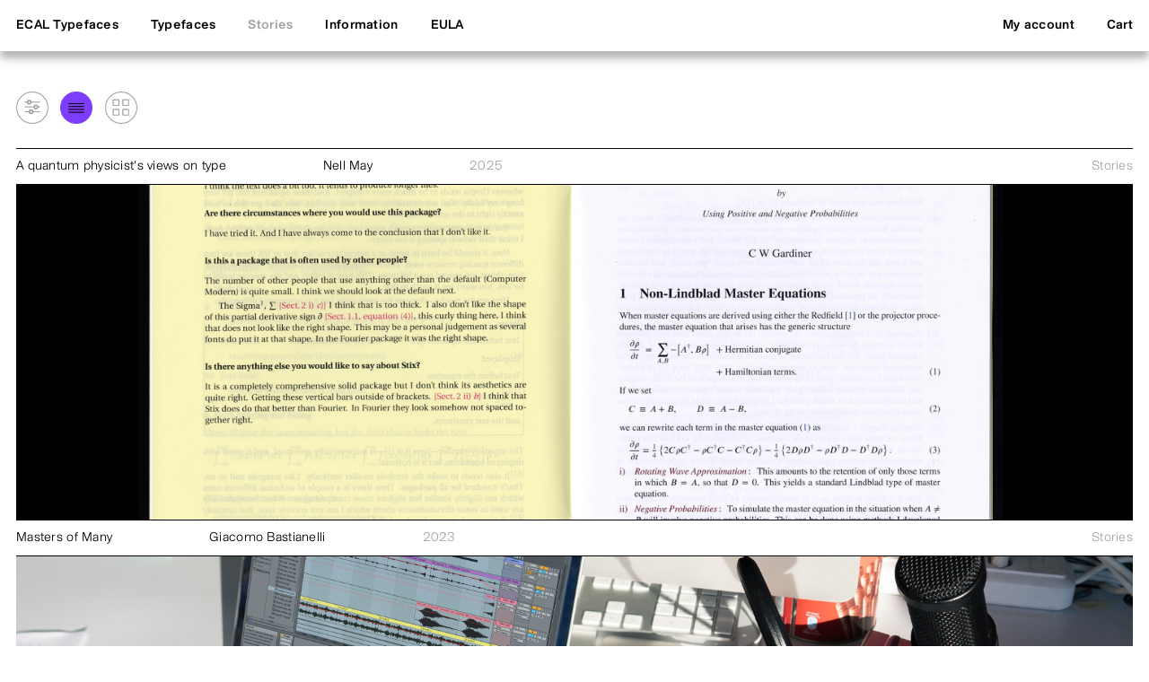

--- FILE ---
content_type: text/html; charset=UTF-8
request_url: https://ecal-typefaces.ch/stories/?_post_tags=tools
body_size: 8435
content:
  <!doctype html>
  <html lang="en_US">
    <head>
      <meta charset="UTF-8"/>
      <meta name="description" content="">
      <meta http-equiv="Content-Type" content="text/html; charset=UTF-8"/>
      <meta http-equiv="X-UA-Compatible" content="IE=edge">
      <meta name="viewport" content="width=device-width, initial-scale=1, maximum-scale=1">

      <meta name="google-site-verification" content="E0C_rTM5J33ixDCICfOc4bs0ta3Pplbak5k_pg7deeE" />

      <link rel="apple-touch-icon" sizes="180x180" href="/apple-touch-icon.png">
      <link rel="icon" type="image/png" sizes="32x32" href="/favicon-32x32.png">
      <link rel="icon" type="image/png" sizes="16x16" href="/favicon-16x16.png">
      <link rel="manifest" href="/site.webmanifest">
      <link rel="mask-icon" href="/safari-pinned-tab.svg" color="#000000">
      <meta name="msapplication-TileColor" content="#000000">
      <meta name="theme-color" content="#ffffff">

      

      <meta name='robots' content='index, follow, max-image-preview:large, max-snippet:-1, max-video-preview:-1' />
	<style>img:is([sizes="auto" i], [sizes^="auto," i]) { contain-intrinsic-size: 3000px 1500px }</style>
	
	<!-- This site is optimized with the Yoast SEO plugin v26.0 - https://yoast.com/wordpress/plugins/seo/ -->
	<title>Stories - ECAL Typefaces</title>
	<link rel="canonical" href="https://ecal-typefaces.ch/stories/" />
	<meta property="og:locale" content="en_US" />
	<meta property="og:type" content="article" />
	<meta property="og:title" content="Stories - ECAL Typefaces" />
	<meta property="og:url" content="https://ecal-typefaces.ch/stories/" />
	<meta property="og:site_name" content="ECAL Typefaces" />
	<meta name="twitter:card" content="summary_large_image" />
	<script type="application/ld+json" class="yoast-schema-graph">{"@context":"https://schema.org","@graph":[{"@type":["WebPage","CollectionPage"],"@id":"https://ecal-typefaces.ch/stories/","url":"https://ecal-typefaces.ch/stories/","name":"Stories - ECAL Typefaces","isPartOf":{"@id":"https://ecal-typefaces.ch/#website"},"datePublished":"2021-03-16T15:27:21+00:00","breadcrumb":{"@id":"https://ecal-typefaces.ch/stories/#breadcrumb"},"inLanguage":"en-US"},{"@type":"BreadcrumbList","@id":"https://ecal-typefaces.ch/stories/#breadcrumb","itemListElement":[{"@type":"ListItem","position":1,"name":"Home","item":"https://ecal-typefaces.ch/"},{"@type":"ListItem","position":2,"name":"Stories"}]},{"@type":"WebSite","@id":"https://ecal-typefaces.ch/#website","url":"https://ecal-typefaces.ch/","name":"ECAL Typefaces","description":"","potentialAction":[{"@type":"SearchAction","target":{"@type":"EntryPoint","urlTemplate":"https://ecal-typefaces.ch/?s={search_term_string}"},"query-input":{"@type":"PropertyValueSpecification","valueRequired":true,"valueName":"search_term_string"}}],"inLanguage":"en-US"}]}</script>
	<!-- / Yoast SEO plugin. -->


<link rel='dns-prefetch' href='//www.google.com' />
<style id='classic-theme-styles-inline-css' type='text/css'>
/*! This file is auto-generated */
.wp-block-button__link{color:#fff;background-color:#32373c;border-radius:9999px;box-shadow:none;text-decoration:none;padding:calc(.667em + 2px) calc(1.333em + 2px);font-size:1.125em}.wp-block-file__button{background:#32373c;color:#fff;text-decoration:none}
</style>
<style id='global-styles-inline-css' type='text/css'>
:root{--wp--preset--aspect-ratio--square: 1;--wp--preset--aspect-ratio--4-3: 4/3;--wp--preset--aspect-ratio--3-4: 3/4;--wp--preset--aspect-ratio--3-2: 3/2;--wp--preset--aspect-ratio--2-3: 2/3;--wp--preset--aspect-ratio--16-9: 16/9;--wp--preset--aspect-ratio--9-16: 9/16;--wp--preset--color--black: #000000;--wp--preset--color--cyan-bluish-gray: #abb8c3;--wp--preset--color--white: #ffffff;--wp--preset--color--pale-pink: #f78da7;--wp--preset--color--vivid-red: #cf2e2e;--wp--preset--color--luminous-vivid-orange: #ff6900;--wp--preset--color--luminous-vivid-amber: #fcb900;--wp--preset--color--light-green-cyan: #7bdcb5;--wp--preset--color--vivid-green-cyan: #00d084;--wp--preset--color--pale-cyan-blue: #8ed1fc;--wp--preset--color--vivid-cyan-blue: #0693e3;--wp--preset--color--vivid-purple: #9b51e0;--wp--preset--gradient--vivid-cyan-blue-to-vivid-purple: linear-gradient(135deg,rgba(6,147,227,1) 0%,rgb(155,81,224) 100%);--wp--preset--gradient--light-green-cyan-to-vivid-green-cyan: linear-gradient(135deg,rgb(122,220,180) 0%,rgb(0,208,130) 100%);--wp--preset--gradient--luminous-vivid-amber-to-luminous-vivid-orange: linear-gradient(135deg,rgba(252,185,0,1) 0%,rgba(255,105,0,1) 100%);--wp--preset--gradient--luminous-vivid-orange-to-vivid-red: linear-gradient(135deg,rgba(255,105,0,1) 0%,rgb(207,46,46) 100%);--wp--preset--gradient--very-light-gray-to-cyan-bluish-gray: linear-gradient(135deg,rgb(238,238,238) 0%,rgb(169,184,195) 100%);--wp--preset--gradient--cool-to-warm-spectrum: linear-gradient(135deg,rgb(74,234,220) 0%,rgb(151,120,209) 20%,rgb(207,42,186) 40%,rgb(238,44,130) 60%,rgb(251,105,98) 80%,rgb(254,248,76) 100%);--wp--preset--gradient--blush-light-purple: linear-gradient(135deg,rgb(255,206,236) 0%,rgb(152,150,240) 100%);--wp--preset--gradient--blush-bordeaux: linear-gradient(135deg,rgb(254,205,165) 0%,rgb(254,45,45) 50%,rgb(107,0,62) 100%);--wp--preset--gradient--luminous-dusk: linear-gradient(135deg,rgb(255,203,112) 0%,rgb(199,81,192) 50%,rgb(65,88,208) 100%);--wp--preset--gradient--pale-ocean: linear-gradient(135deg,rgb(255,245,203) 0%,rgb(182,227,212) 50%,rgb(51,167,181) 100%);--wp--preset--gradient--electric-grass: linear-gradient(135deg,rgb(202,248,128) 0%,rgb(113,206,126) 100%);--wp--preset--gradient--midnight: linear-gradient(135deg,rgb(2,3,129) 0%,rgb(40,116,252) 100%);--wp--preset--font-size--small: 13px;--wp--preset--font-size--medium: 20px;--wp--preset--font-size--large: 36px;--wp--preset--font-size--x-large: 42px;--wp--preset--spacing--20: 0.44rem;--wp--preset--spacing--30: 0.67rem;--wp--preset--spacing--40: 1rem;--wp--preset--spacing--50: 1.5rem;--wp--preset--spacing--60: 2.25rem;--wp--preset--spacing--70: 3.38rem;--wp--preset--spacing--80: 5.06rem;--wp--preset--shadow--natural: 6px 6px 9px rgba(0, 0, 0, 0.2);--wp--preset--shadow--deep: 12px 12px 50px rgba(0, 0, 0, 0.4);--wp--preset--shadow--sharp: 6px 6px 0px rgba(0, 0, 0, 0.2);--wp--preset--shadow--outlined: 6px 6px 0px -3px rgba(255, 255, 255, 1), 6px 6px rgba(0, 0, 0, 1);--wp--preset--shadow--crisp: 6px 6px 0px rgba(0, 0, 0, 1);}:where(.is-layout-flex){gap: 0.5em;}:where(.is-layout-grid){gap: 0.5em;}body .is-layout-flex{display: flex;}.is-layout-flex{flex-wrap: wrap;align-items: center;}.is-layout-flex > :is(*, div){margin: 0;}body .is-layout-grid{display: grid;}.is-layout-grid > :is(*, div){margin: 0;}:where(.wp-block-columns.is-layout-flex){gap: 2em;}:where(.wp-block-columns.is-layout-grid){gap: 2em;}:where(.wp-block-post-template.is-layout-flex){gap: 1.25em;}:where(.wp-block-post-template.is-layout-grid){gap: 1.25em;}.has-black-color{color: var(--wp--preset--color--black) !important;}.has-cyan-bluish-gray-color{color: var(--wp--preset--color--cyan-bluish-gray) !important;}.has-white-color{color: var(--wp--preset--color--white) !important;}.has-pale-pink-color{color: var(--wp--preset--color--pale-pink) !important;}.has-vivid-red-color{color: var(--wp--preset--color--vivid-red) !important;}.has-luminous-vivid-orange-color{color: var(--wp--preset--color--luminous-vivid-orange) !important;}.has-luminous-vivid-amber-color{color: var(--wp--preset--color--luminous-vivid-amber) !important;}.has-light-green-cyan-color{color: var(--wp--preset--color--light-green-cyan) !important;}.has-vivid-green-cyan-color{color: var(--wp--preset--color--vivid-green-cyan) !important;}.has-pale-cyan-blue-color{color: var(--wp--preset--color--pale-cyan-blue) !important;}.has-vivid-cyan-blue-color{color: var(--wp--preset--color--vivid-cyan-blue) !important;}.has-vivid-purple-color{color: var(--wp--preset--color--vivid-purple) !important;}.has-black-background-color{background-color: var(--wp--preset--color--black) !important;}.has-cyan-bluish-gray-background-color{background-color: var(--wp--preset--color--cyan-bluish-gray) !important;}.has-white-background-color{background-color: var(--wp--preset--color--white) !important;}.has-pale-pink-background-color{background-color: var(--wp--preset--color--pale-pink) !important;}.has-vivid-red-background-color{background-color: var(--wp--preset--color--vivid-red) !important;}.has-luminous-vivid-orange-background-color{background-color: var(--wp--preset--color--luminous-vivid-orange) !important;}.has-luminous-vivid-amber-background-color{background-color: var(--wp--preset--color--luminous-vivid-amber) !important;}.has-light-green-cyan-background-color{background-color: var(--wp--preset--color--light-green-cyan) !important;}.has-vivid-green-cyan-background-color{background-color: var(--wp--preset--color--vivid-green-cyan) !important;}.has-pale-cyan-blue-background-color{background-color: var(--wp--preset--color--pale-cyan-blue) !important;}.has-vivid-cyan-blue-background-color{background-color: var(--wp--preset--color--vivid-cyan-blue) !important;}.has-vivid-purple-background-color{background-color: var(--wp--preset--color--vivid-purple) !important;}.has-black-border-color{border-color: var(--wp--preset--color--black) !important;}.has-cyan-bluish-gray-border-color{border-color: var(--wp--preset--color--cyan-bluish-gray) !important;}.has-white-border-color{border-color: var(--wp--preset--color--white) !important;}.has-pale-pink-border-color{border-color: var(--wp--preset--color--pale-pink) !important;}.has-vivid-red-border-color{border-color: var(--wp--preset--color--vivid-red) !important;}.has-luminous-vivid-orange-border-color{border-color: var(--wp--preset--color--luminous-vivid-orange) !important;}.has-luminous-vivid-amber-border-color{border-color: var(--wp--preset--color--luminous-vivid-amber) !important;}.has-light-green-cyan-border-color{border-color: var(--wp--preset--color--light-green-cyan) !important;}.has-vivid-green-cyan-border-color{border-color: var(--wp--preset--color--vivid-green-cyan) !important;}.has-pale-cyan-blue-border-color{border-color: var(--wp--preset--color--pale-cyan-blue) !important;}.has-vivid-cyan-blue-border-color{border-color: var(--wp--preset--color--vivid-cyan-blue) !important;}.has-vivid-purple-border-color{border-color: var(--wp--preset--color--vivid-purple) !important;}.has-vivid-cyan-blue-to-vivid-purple-gradient-background{background: var(--wp--preset--gradient--vivid-cyan-blue-to-vivid-purple) !important;}.has-light-green-cyan-to-vivid-green-cyan-gradient-background{background: var(--wp--preset--gradient--light-green-cyan-to-vivid-green-cyan) !important;}.has-luminous-vivid-amber-to-luminous-vivid-orange-gradient-background{background: var(--wp--preset--gradient--luminous-vivid-amber-to-luminous-vivid-orange) !important;}.has-luminous-vivid-orange-to-vivid-red-gradient-background{background: var(--wp--preset--gradient--luminous-vivid-orange-to-vivid-red) !important;}.has-very-light-gray-to-cyan-bluish-gray-gradient-background{background: var(--wp--preset--gradient--very-light-gray-to-cyan-bluish-gray) !important;}.has-cool-to-warm-spectrum-gradient-background{background: var(--wp--preset--gradient--cool-to-warm-spectrum) !important;}.has-blush-light-purple-gradient-background{background: var(--wp--preset--gradient--blush-light-purple) !important;}.has-blush-bordeaux-gradient-background{background: var(--wp--preset--gradient--blush-bordeaux) !important;}.has-luminous-dusk-gradient-background{background: var(--wp--preset--gradient--luminous-dusk) !important;}.has-pale-ocean-gradient-background{background: var(--wp--preset--gradient--pale-ocean) !important;}.has-electric-grass-gradient-background{background: var(--wp--preset--gradient--electric-grass) !important;}.has-midnight-gradient-background{background: var(--wp--preset--gradient--midnight) !important;}.has-small-font-size{font-size: var(--wp--preset--font-size--small) !important;}.has-medium-font-size{font-size: var(--wp--preset--font-size--medium) !important;}.has-large-font-size{font-size: var(--wp--preset--font-size--large) !important;}.has-x-large-font-size{font-size: var(--wp--preset--font-size--x-large) !important;}
:where(.wp-block-post-template.is-layout-flex){gap: 1.25em;}:where(.wp-block-post-template.is-layout-grid){gap: 1.25em;}
:where(.wp-block-columns.is-layout-flex){gap: 2em;}:where(.wp-block-columns.is-layout-grid){gap: 2em;}
:root :where(.wp-block-pullquote){font-size: 1.5em;line-height: 1.6;}
</style>
<link rel='stylesheet' id='aboutblank-mentions-css-css' href='https://ecal-typefaces.ch/wp-content/plugins/aboutblank-mentions-v2/css/style.css?ver=1.0.0' type='text/css' media='all' />
<style id='woocommerce-inline-inline-css' type='text/css'>
.woocommerce form .form-row .required { visibility: visible; }
</style>
<link rel='stylesheet' id='brands-styles-css' href='https://ecal-typefaces.ch/wp-content/plugins/woocommerce/assets/css/brands.css?ver=10.2.3' type='text/css' media='all' />
<link rel='stylesheet' id='external_1-css' href='https://ecal-typefaces.ch/wp-content/themes/hanako-wp/dist/css/style-9.min.css?ver=1' type='text/css' media='all' />
<link rel='stylesheet' id='external_2-css' href='https://ecal-typefaces.ch/wp-content/themes/hanako-wp/dist/css/tag-colors.css?ver=1' type='text/css' media='all' />
<script type="text/javascript" src="https://www.google.com/recaptcha/api.js?hl=en_US" id="recaptcha-js" defer="defer" data-wp-strategy="defer"></script>
<script type="text/javascript" id="external_0-js-extra">
/* <![CDATA[ */
var WP = {"template_url":"https:\/\/ecal-typefaces.ch\/wp-content\/themes\/hanako-wp","ajax_url":"https:\/\/ecal-typefaces.ch\/wp-admin\/admin-ajax.php"};
/* ]]> */
</script>
<script type="text/javascript" src="https://ecal-typefaces.ch/wp-content/themes/hanako-wp/dist/js/scripts-9.min.js?ver=6.8.3" id="external_0-js"></script>
<script type="text/javascript" id="jquery-dependency-error-js-after">
/* <![CDATA[ */
console.error( "Payment gateway with handle 'wc-stripe-blocks-integration' has been deactivated in Cart and Checkout blocks because its dependency 'jquery' is not registered. Read the docs about registering assets for payment methods: https://github.com/woocommerce/woocommerce-blocks/blob/060f63c04f0f34f645200b5d4da9212125c49177/docs/third-party-developers/extensibility/checkout-payment-methods/payment-method-integration.md#registering-assets" );
/* ]]> */
</script>
<link rel="https://api.w.org/" href="https://ecal-typefaces.ch/wp-json/" /><link rel="EditURI" type="application/rsd+xml" title="RSD" href="https://ecal-typefaces.ch/xmlrpc.php?rsd" />
<meta name="generator" content="WordPress 6.8.3" />
<meta name="generator" content="WooCommerce 10.2.3" />
	<noscript><style>.woocommerce-product-gallery{ opacity: 1 !important; }</style></noscript>
	
    </head>

    <body class="blog wp-theme-hanako-wp theme-hanako-wp woocommerce-no-js">

              <header class="fixed-top background-white fw-medium">
  <div class="container-fluid main-row">
    <div class="row">
      <div class="col-lg-10 d-flex justify-content-center justify-content-lg-start">
        <a href="#" class="button-menu icon position-absolute d-lg-none">
          <svg version="1.1" xmlns="http://www.w3.org/2000/svg" xmlns:xlink="http://www.w3.org/1999/xlink" x="0px" y="0px" viewbox="0 0 33.5 33.5" style="enable-background:new 0 0 33.5 33.5;" xml:space="preserve">
  <ellipse class="background" cx="16.8" cy="16.8" rx="16.2" ry="16.2"/>
  <ellipse class="detail" cx="16.8" cy="16.8" rx="16.2" ry="16.2"/>
  <line class="detail" x1="9.8" y1="22" x2="23.7" y2="22"/>
  <line class="detail" x1="9.8" y1="17" x2="23.7" y2="17"/>
  <line class="detail" x1="23.7" y1="12" x2="9.8" y2="12"/>
</svg>
        </a>
        <a class="fs-regular-xs-24 color-black hover-gray pb-0 pb-lg-0" href="https://ecal-typefaces.ch">ECAL Typefaces</a>
                  <a href="https://ecal-typefaces.ch/typefaces/" class="d-none d-lg-block ml-2 color-black hover-gray menu-item menu-item-type-post_type menu-item-object-page menu-item-60">Typefaces</a>
                  <a href="https://ecal-typefaces.ch/stories/" class="d-none d-lg-block ml-2 color-black hover-gray menu-item menu-item-type-post_type menu-item-object-page current-menu-item page_item page-item-52 current_page_item current_page_parent menu-item-59">Stories</a>
                  <a href="https://ecal-typefaces.ch/information/" class="d-none d-lg-block ml-2 color-black hover-gray menu-item menu-item-type-post_type menu-item-object-page menu-item-61">Information</a>
                  <a href="https://ecal-typefaces.ch/eula/" class="d-none d-lg-block ml-2 color-black hover-gray menu-item menu-item-type-post_type menu-item-object-page menu-item-62">EULA</a>
              </div>
      <div class="col d-none d-lg-flex justify-content-end">
                            <a href="https://ecal-typefaces.ch/my-account/" class="d-block ml-2 color-black hover-gray menu-item menu-item-type-post_type menu-item-object-page menu-item-363">
            My account
                      </a>
                            <a href="https://ecal-typefaces.ch/cart/" class="d-block ml-2 color-black hover-gray menu-item menu-item-type-post_type menu-item-object-page menu-item-364">
            Cart
                      </a>
              </div>
    </div>
  </div>
  <div id="mobile-menu" class="background-black position-fixed d-lg-none w-100 fs-regular-xs-24">
    <div class="container-fluid">
      <div class="row">
        <div class="col py-0_5">
                      <a href="https://ecal-typefaces.ch/typefaces/" class="d-block ml-0 color-gray menu-item menu-item-type-post_type menu-item-object-page menu-item-60">Typefaces</a>
                      <a href="https://ecal-typefaces.ch/stories/" class="d-block ml-0 color-gray menu-item menu-item-type-post_type menu-item-object-page current-menu-item page_item page-item-52 current_page_item current_page_parent menu-item-59">Stories</a>
                      <a href="https://ecal-typefaces.ch/information/" class="d-block ml-0 color-gray menu-item menu-item-type-post_type menu-item-object-page menu-item-61">Information</a>
                      <a href="https://ecal-typefaces.ch/eula/" class="d-block ml-0 color-gray menu-item menu-item-type-post_type menu-item-object-page menu-item-62">EULA</a>
                    <div class="mt-2">
                                        <a href="https://ecal-typefaces.ch/my-account/" class="d-block color-gray menu-item menu-item-type-post_type menu-item-object-page menu-item-363">
                My account
                              </a>
                                        <a href="https://ecal-typefaces.ch/cart/" class="d-block color-gray menu-item menu-item-type-post_type menu-item-object-page menu-item-364">
                Cart
                              </a>
                      </div>
        </div>
      </div>
    </div>
  </div>
</header>
          
      <div class="container-fluid">
    <div class="row d-none d-lg-flex">
      <div class="col pt-2_5 pb-1_5 d-flex justify-content-between">
        <div>
          <a href="#" class="button-toggle-filters icon mr-0_5">
            <svg version="1.1" xmlns="http://www.w3.org/2000/svg" xmlns:xlink="http://www.w3.org/1999/xlink" x="0px" y="0px" viewbox="0 0 33.5 33.5" style="enable-background:new 0 0 33.5 33.5;" xml:space="preserve">
  <ellipse class="background" cx="16.75" cy="16.75" rx="16.25" ry="16.25"/>
  <path class="detail" d="M8.73,15.941h16.038"/>
  <path class="detail" d="M8.73,20.941h16.038"/>
  <path class="detail" d="M23.498,10.367"/>
  <path class="detail" d="M8.73,10.941h16.038"/>
  <circle class="background" cx="13.5" cy="11" r="2"/>
  <circle class="detail" cx="13.5" cy="11" r="1.5"/>
  <circle class="background" cx="20.5" cy="16" r="2"/>
  <circle class="detail" cx="20.5" cy="16" r="1.5"/>
  <circle class="background" cx="15.5" cy="21" r="2"/>
  <circle class="detail" cx="15.5" cy="21" r="1.5"/>
</svg>
          </a>
          <a href="#" class="button-display-list icon mr-0_5 active">
            <svg version="1.1" xmlns="http://www.w3.org/2000/svg" xmlns:xlink="http://www.w3.org/1999/xlink" x="0px" y="0px" viewbox="0 0 33.5 33.5" style="enable-background:new 0 0 33.5 33.5;" xml:space="preserve">
  <ellipse class="background" cx="16.75" cy="16.75" rx="16.25" ry="16.25"/>
  <line class="detail" x1="8.732" y1="18.538" x2="24.77" y2="18.538"/>
  <line class="detail" x1="8.732" y1="21.538" x2="24.77" y2="21.538"/>
  <line class="detail" x1="8.732" y1="15.538" x2="24.77" y2="15.538"/>
  <line class="detail" x1="8.732" y1="12.538" x2="24.77" y2="12.538"/>
</svg>
          </a>
          <a href="#" class="button-display-grid icon">
            <svg version="1.1" xmlns="http://www.w3.org/2000/svg" xmlns:xlink="http://www.w3.org/1999/xlink" x="0px" y="0px" viewbox="0 0 33.5 33.5" style="enable-background:new 0 0 33.5 33.5;" xml:space="preserve">
  <ellipse class="background" cx="16.75" cy="16.75" rx="16.25" ry="16.25"/>
  <rect class="detail" x="8.497" y="8.5" class="st1" width="6" height="6"/>
  <rect class="detail" x="18.497" y="8.5" class="st1" width="6" height="6"/>
  <rect class="detail" x="8.497" y="18.5" class="st1" width="6" height="6"/>
  <rect class="detail" x="18.497" y="18.5" class="st1" width="6" height="6"/>
</svg>
          </a>
        </div>
        <a href="#" class="button-close-filters button-close icon d-none">
          <svg version="1.1" xmlns="http://www.w3.org/2000/svg" xmlns:xlink="http://www.w3.org/1999/xlink" x="0px" y="0px" viewbox="0 0 33.5 33.5" style="enable-background:new 0 0 33.5 33.5;" xml:space="preserve">
  <ellipse class="background" cx="16.8" cy="16.8" rx="16.2" ry="16.2"/>
  <line class="detail" x1="9.9" y1="23.6" x2="23.6" y2="9.9"/>
  <line class="detail" x1="23.6" y1="23.6" x2="9.9" y2="9.9"/>
</svg>
        </a>
      </div>
    </div>
    <div class="row">
      <div class="col filters dropdown">
        <div class="content d-flex pb-7">
          <div>
            <p class="pr-6">Author</p>
            <hr class="mt-0_5"/>
            <div class="mr-6 pt-0_5">
              <div class="facetwp-facet facetwp-facet-post_author facetwp-type-radio" data-name="post_author" data-type="radio"></div>
            </div>
          </div>
          <div>
            <p class="pr-6">Year</p>
            <hr class="mt-0_5"/>
            <div class="mr-6 pt-0_5">
              <div class="facetwp-facet facetwp-facet-post_year facetwp-type-radio" data-name="post_year" data-type="radio"></div>
            </div>
          </div>
          <div class="flex-grow-1">
            <div class="pr-6 d-flex">
              <p class="mr-0_5">Search</p>
              <div class="position-relative">
                <div class="facetwp-facet facetwp-facet-text_search facetwp-type-search" data-name="text_search" data-type="search"></div>
              </div>
            </div>
            <hr class="mt-0_5"/>
            <div class="mr-6">
              <div class="facetwp-facet facetwp-facet-post_tags facetwp-type-checkboxes" data-name="post_tags" data-type="checkboxes"></div>
            </div>
          </div>
        </div>
      </div>
    </div>
  </div>
  <div class="facetwp-template d-flex flex-wrap">
    <!--fwp-loop-->
      <div class="preview preview-article d-block col-16">
  <a href="https://ecal-typefaces.ch/a-quantum-physicists-views-on-type/" class="preview-default d-block container-fluid color-black" id="post-4175">
    <div class="row row-title">
      <div class="col-16 mb-0_5"><hr/></div>
      <div class="col-16 d-none d-lg-flex justify-content-between">
        <div class="d-flex">
          <h1 class="fs-regular fw-light mb-0 mr-3 mr-xl-6">A quantum physicist’s views on type</h1>
          <p class="mb-0 mr-3 mr-xl-6">Nell May</p>
          <p class="mb-0 color-gray d-none d-md-block">2025</p>
        </div>
        <p class="text-end color-gray">Stories</p>
      </div>
      <div class="col-5 d-lg-none">A quantum physicist’s views on type</div>
      <div class="col-6 d-lg-none text-end color-gray">Nell May</div>
      <div class="col-5 d-lg-none text-end color-gray">Stories</div>
      <div class="col-16 mt-0_5"><hr/></div>
    </div>
    <div class="row">
      <div class="col loading-indicator-parent">
        <div class="bg-image bg-image-hover-effect ratio ratio-site">
                    <div style="background-image: url('https://ecal-typefaces.ch/wp-content/uploads/2025/05/1-nellmay-cwgardiner.png')"></div>
        </div>
        <div class="loading-indicator">
  <div class=" spinner-border" role="status">
    <span class="visually-hidden">Loading...</span>
  </div>  
</div>
      </div>
    </div>
  </a>
</div>
          <div class="preview preview-article d-block col-16">
  <a href="https://ecal-typefaces.ch/masters-of-many/" class="preview-default d-block container-fluid color-black" id="post-1907">
    <div class="row row-title">
      <div class="col-16 mb-0_5"><hr/></div>
      <div class="col-16 d-none d-lg-flex justify-content-between">
        <div class="d-flex">
          <h1 class="fs-regular fw-light mb-0 mr-3 mr-xl-6">Masters of Many</h1>
          <p class="mb-0 mr-3 mr-xl-6">Giacomo Bastianelli</p>
          <p class="mb-0 color-gray d-none d-md-block">2023</p>
        </div>
        <p class="text-end color-gray">Stories</p>
      </div>
      <div class="col-5 d-lg-none">Masters of Many</div>
      <div class="col-6 d-lg-none text-end color-gray">Giacomo Bastianelli</div>
      <div class="col-5 d-lg-none text-end color-gray">Stories</div>
      <div class="col-16 mt-0_5"><hr/></div>
    </div>
    <div class="row">
      <div class="col loading-indicator-parent">
        <div class="bg-image bg-image-hover-effect ratio ratio-site">
                    <div style="background-image: url('https://ecal-typefaces.ch/wp-content/uploads/2022/12/podcast-cover.jpg')"></div>
        </div>
        <div class="loading-indicator">
  <div class=" spinner-border" role="status">
    <span class="visually-hidden">Loading...</span>
  </div>  
</div>
      </div>
    </div>
  </a>
</div>
          <div class="preview preview-article d-block col-16">
  <a href="https://ecal-typefaces.ch/neureal/" class="preview-default d-block container-fluid color-black" id="post-2032">
    <div class="row row-title">
      <div class="col-16 mb-0_5"><hr/></div>
      <div class="col-16 d-none d-lg-flex justify-content-between">
        <div class="d-flex">
          <h1 class="fs-regular fw-light mb-0 mr-3 mr-xl-6">Grey Areas</h1>
          <p class="mb-0 mr-3 mr-xl-6">Laura Csocsan</p>
          <p class="mb-0 color-gray d-none d-md-block">2023</p>
        </div>
        <p class="text-end color-gray">Stories</p>
      </div>
      <div class="col-5 d-lg-none">Grey Areas</div>
      <div class="col-6 d-lg-none text-end color-gray">Laura Csocsan</div>
      <div class="col-5 d-lg-none text-end color-gray">Stories</div>
      <div class="col-16 mt-0_5"><hr/></div>
    </div>
    <div class="row">
      <div class="col loading-indicator-parent">
        <div class="bg-image bg-image-hover-effect ratio ratio-site">
                    <div style="background-image: url('https://ecal-typefaces.ch/wp-content/uploads/2023/02/neureal-story-slide-1-a.jpg')"></div>
        </div>
        <div class="loading-indicator">
  <div class=" spinner-border" role="status">
    <span class="visually-hidden">Loading...</span>
  </div>  
</div>
      </div>
    </div>
  </a>
</div>
          <div class="preview preview-article d-block col-16">
  <a href="https://ecal-typefaces.ch/iron/" class="preview-default d-block container-fluid color-black" id="post-1630">
    <div class="row row-title">
      <div class="col-16 mb-0_5"><hr/></div>
      <div class="col-16 d-none d-lg-flex justify-content-between">
        <div class="d-flex">
          <h1 class="fs-regular fw-light mb-0 mr-3 mr-xl-6">IRÓN</h1>
          <p class="mb-0 mr-3 mr-xl-6">Minjong Kim, János Hunor Vári, Paul Sturm</p>
          <p class="mb-0 color-gray d-none d-md-block">2022</p>
        </div>
        <p class="text-end color-gray">Stories</p>
      </div>
      <div class="col-5 d-lg-none">IRÓN</div>
      <div class="col-6 d-lg-none text-end color-gray">Minjong Kim, János Hunor Vári, Paul Sturm</div>
      <div class="col-5 d-lg-none text-end color-gray">Stories</div>
      <div class="col-16 mt-0_5"><hr/></div>
    </div>
    <div class="row">
      <div class="col loading-indicator-parent">
        <div class="bg-image bg-image-hover-effect ratio ratio-site">
                    <div style="background-image: url('https://ecal-typefaces.ch/wp-content/uploads/2022/09/cover-iron.jpg')"></div>
        </div>
        <div class="loading-indicator">
  <div class=" spinner-border" role="status">
    <span class="visually-hidden">Loading...</span>
  </div>  
</div>
      </div>
    </div>
  </a>
</div>
          <div class="preview preview-article d-block col-16">
  <a href="https://ecal-typefaces.ch/everytoolleavesatrace/" class="preview-default d-block container-fluid color-black" id="post-1530">
    <div class="row row-title">
      <div class="col-16 mb-0_5"><hr/></div>
      <div class="col-16 d-none d-lg-flex justify-content-between">
        <div class="d-flex">
          <h1 class="fs-regular fw-light mb-0 mr-3 mr-xl-6">Every Tool Leaves a Trace</h1>
          <p class="mb-0 mr-3 mr-xl-6">Kai Bernau</p>
          <p class="mb-0 color-gray d-none d-md-block">2022</p>
        </div>
        <p class="text-end color-gray">Stories</p>
      </div>
      <div class="col-5 d-lg-none">Every Tool Leaves a Trace</div>
      <div class="col-6 d-lg-none text-end color-gray">Kai Bernau</div>
      <div class="col-5 d-lg-none text-end color-gray">Stories</div>
      <div class="col-16 mt-0_5"><hr/></div>
    </div>
    <div class="row">
      <div class="col loading-indicator-parent">
        <div class="bg-image bg-image-hover-effect ratio ratio-site">
                    <div style="background-image: url('https://ecal-typefaces.ch/wp-content/uploads/2022/09/tools-makes-shapes-4.jpg')"></div>
        </div>
        <div class="loading-indicator">
  <div class=" spinner-border" role="status">
    <span class="visually-hidden">Loading...</span>
  </div>  
</div>
      </div>
    </div>
  </a>
</div>
      </div>

    
              <div class="container-fluid mt-2 mt-lg-4">
  <div class="row">
    <div class="col-16 d-lg-none">
      <hr class="mb-1">
    </div>
    <div class="col-xs-16 col-md-12 col-xl-10 d-flex flex-column flex-md-row">
      <address class="mr-2 mb-0 mb-md-1 d-none d-md-block">
        ECAL/Ecole cantonale d’art de Lausanne<br>
        5, avenue du Temple, Renens VD<br>
        Case postale 555<br>
        CH-1001 Lausanne
      </address>
      <div class="mr-2 d-flex flex-column  mb-0 mb-md-1 ">
        <a href="mailto:typefaces@ecal.ch" class="color-black">→ typefaces@ecal.ch</a>
        <a href="https://ecal.ch" target="_blank" class="color-black">→ www.ecal.ch</a>
        <a href="https://www.instagram.com/ecal_ch/" target="_blank" class="color-black">→ Instagram</a>
      </div>
    </div>
    <div class="mb-md-1 col-md-4 col-xl-6 fs-regular-xs-10 text-lg-end py-1 py-md-0 d-flex flex-column justify-content-end align-items-end">
      <div style="width: fit-content">
        <div class="mb-1 text-start">All of our typefaces are free for students to use in their school projects.<br>Read more in our EULA if you're unsure which license you need.</div>
        <div class="d-flex align-items-end justify-content-start">
        ©Students, ECAL
        2026.
        All rights reserved.</div>
      </div>
  </div>
</div>
            <script type="speculationrules">
{"prefetch":[{"source":"document","where":{"and":[{"href_matches":"\/*"},{"not":{"href_matches":["\/wp-*.php","\/wp-admin\/*","\/wp-content\/uploads\/*","\/wp-content\/*","\/wp-content\/plugins\/*","\/wp-content\/themes\/hanako-wp\/*","\/*\\?(.+)"]}},{"not":{"selector_matches":"a[rel~=\"nofollow\"]"}},{"not":{"selector_matches":".no-prefetch, .no-prefetch a"}}]},"eagerness":"conservative"}]}
</script>
<div id="ab-pop-up" style="background-color:#ffffff" class="ab-pop-up-wrapper"><div class="ab-pop-up-inner"><p style="color:#000000 !important">This site uses cookies to provide you an optimal browsing experience. By continuing to visit this site, you agree to the use of these cookies. <a style="color:#000000 !important" class="ab-button" target="_blank" href="https://ecal-typefaces.ch/eula/">More information</a></p><span class="ab-button ab-button-accepted"><img alt src="https://ecal-typefaces.ch/wp-content/plugins/aboutblank-mentions-v2/images/close.svg"</span></div></div><div id="ab-pop-up" style="background-color:#ffffff" class="ab-pop-up-wrapper"><div class="ab-pop-up-inner"><p style="color:#000000 !important">This site uses cookies to provide you an optimal browsing experience. By continuing to visit this site, you agree to the use of these cookies. <a style="color:#000000 !important" class="ab-button" target="_blank" href="https://ecal-typefaces.ch/eula/">More information</a></p><span class="ab-button ab-button-accepted"><img alt src="https://ecal-typefaces.ch/wp-content/plugins/aboutblank-mentions-v2/images/close.svg"</span></div></div><!-- Matomo --><script type="text/javascript">
/* <![CDATA[ */
(function () {
function initTracking() {
var _paq = window._paq = window._paq || [];
_paq.push(['trackPageView']);_paq.push(['enableLinkTracking']);_paq.push(['alwaysUseSendBeacon']);_paq.push(['setTrackerUrl', "\/\/ecal-typefaces.ch\/wp-content\/plugins\/matomo\/app\/matomo.php"]);_paq.push(['setSiteId', '1']);var d=document, g=d.createElement('script'), s=d.getElementsByTagName('script')[0];
g.type='text/javascript'; g.async=true; g.src="\/\/ecal-typefaces.ch\/wp-content\/uploads\/matomo\/matomo.js"; s.parentNode.insertBefore(g,s);
}
if (document.prerendering) {
	document.addEventListener('prerenderingchange', initTracking, {once: true});
} else {
	initTracking();
}
})();
/* ]]> */
</script>
<!-- End Matomo Code -->	<script type='text/javascript'>
		(function () {
			var c = document.body.className;
			c = c.replace(/woocommerce-no-js/, 'woocommerce-js');
			document.body.className = c;
		})();
	</script>
	<link rel='stylesheet' id='wc-stripe-blocks-checkout-style-css' href='https://ecal-typefaces.ch/wp-content/plugins/woocommerce-gateway-stripe/build/upe-blocks.css?ver=f674640426dacb65cf29a54b02345e01' type='text/css' media='all' />
<link rel='stylesheet' id='wc-blocks-style-css' href='https://ecal-typefaces.ch/wp-content/plugins/woocommerce/assets/client/blocks/wc-blocks.css?ver=wc-10.2.3' type='text/css' media='all' />
<script type="text/javascript" src="https://ecal-typefaces.ch/wp-content/plugins/woocommerce/assets/js/sourcebuster/sourcebuster.min.js?ver=10.2.3" id="sourcebuster-js-js"></script>
<script type="text/javascript" id="wc-order-attribution-js-extra">
/* <![CDATA[ */
var wc_order_attribution = {"params":{"lifetime":1.0e-5,"session":30,"base64":false,"ajaxurl":"https:\/\/ecal-typefaces.ch\/wp-admin\/admin-ajax.php","prefix":"wc_order_attribution_","allowTracking":true},"fields":{"source_type":"current.typ","referrer":"current_add.rf","utm_campaign":"current.cmp","utm_source":"current.src","utm_medium":"current.mdm","utm_content":"current.cnt","utm_id":"current.id","utm_term":"current.trm","utm_source_platform":"current.plt","utm_creative_format":"current.fmt","utm_marketing_tactic":"current.tct","session_entry":"current_add.ep","session_start_time":"current_add.fd","session_pages":"session.pgs","session_count":"udata.vst","user_agent":"udata.uag"}};
/* ]]> */
</script>
<script type="text/javascript" src="https://ecal-typefaces.ch/wp-content/plugins/woocommerce/assets/js/frontend/order-attribution.min.js?ver=10.2.3" id="wc-order-attribution-js"></script>
<script src="https://ecal-typefaces.ch/wp-content/plugins/facetwp/assets/js/dist/front.min.js?ver=4.4.1"></script>
<script src="https://ecal-typefaces.ch/wp-content/plugins/facetwp/includes/integrations/woocommerce/woocommerce.js?ver=4.4.1"></script>
<script>
window.FWP_JSON = {"prefix":"_","no_results_text":"No results found","ajaxurl":"https:\/\/ecal-typefaces.ch\/wp-json\/facetwp\/v1\/refresh","nonce":"e12dc4b406","preload_data":{"facets":{"post_author":"<a  class=\"facetwp-radio d-block color-gray hover-black\" data-value=\"195ca69a3c40b122593b97cd5306bb13\">Minjong Kim, J\u00e1nos Hunor V\u00e1ri, Paul Sturm<\/a><a disabled class=\"facetwp-radio d-block color-gray facet-disabled\" data-value=\"achilleas-papakonstantis\">Achilleas Papakonstantis<\/a><a disabled class=\"facetwp-radio d-block color-gray facet-disabled\" data-value=\"amelie-gallay\">Am\u00e9lie Gallay<\/a><a disabled class=\"facetwp-radio d-block color-gray facet-disabled\" data-value=\"charly-derouault\">Charly Derouault<\/a><a  class=\"facetwp-radio d-block color-gray hover-black\" data-value=\"giacomo-bastianelli\">Giacomo Bastianelli<\/a><a disabled class=\"facetwp-radio d-block color-gray facet-disabled\" data-value=\"irene-vlachou\">Irene Vlachou<\/a><a  class=\"facetwp-radio d-block color-gray hover-black\" data-value=\"kai-bernau\">Kai Bernau<\/a><a disabled class=\"facetwp-radio d-block color-gray facet-disabled\" data-value=\"karima-deghayli\">Karima Deghayli<\/a><a  class=\"facetwp-radio d-block color-gray hover-black\" data-value=\"laura-csocsan\">Laura Csocsan<\/a><a  class=\"facetwp-radio d-block color-gray hover-black\" data-value=\"nell-may\">Nell May<\/a><a disabled class=\"facetwp-radio d-block color-gray facet-disabled\" data-value=\"pauline-heppeler\">Pauline Heppeler<\/a><a disabled class=\"facetwp-radio d-block color-gray facet-disabled\" data-value=\"raphaela-haefliger\">Raphaela Haefliger<\/a><a disabled class=\"facetwp-radio d-block color-gray facet-disabled\" data-value=\"samira-schneuwly\">Samira Schneuwly<\/a>","post_year":"<a disabled class=\"facetwp-radio d-block color-gray facet-disabled\" data-value=\"2021\">2021<\/a><a  class=\"facetwp-radio d-block color-gray hover-black\" data-value=\"2022\">2022<\/a><a  class=\"facetwp-radio d-block color-gray hover-black\" data-value=\"2023\">2023<\/a><a disabled class=\"facetwp-radio d-block color-gray facet-disabled\" data-value=\"2024\">2024<\/a><a  class=\"facetwp-radio d-block color-gray hover-black\" data-value=\"2025\">2025<\/a>","text_search":"<span class=\"facetwp-input-wrap\"><i class=\"facetwp-icon\"><\/i><input type=\"text\" class=\"facetwp-search\" value=\"\" placeholder=\"type someting\" autocomplete=\"off\" \/><\/span>","post_tags":"<a disabled class=\"facetwp-checkbox mr-0_5 my-0_5 pill pill-button post_tag-arabic pill-disabled hover-gray\" data-value=\"arabic\">Arabic<\/a><a  class=\"facetwp-checkbox mr-0_5 my-0_5 pill pill-button post_tag-calligraphy pill-outline-gray\" data-value=\"calligraphy\">Calligraphy<\/a><a disabled class=\"facetwp-checkbox mr-0_5 my-0_5 pill pill-button post_tag-diacritics pill-disabled hover-gray\" data-value=\"diacritics\">Diacritics<\/a><a disabled class=\"facetwp-checkbox mr-0_5 my-0_5 pill pill-button post_tag-history pill-disabled hover-gray\" data-value=\"history\">History<\/a><a disabled class=\"facetwp-checkbox mr-0_5 my-0_5 pill pill-button post_tag-language pill-disabled hover-gray\" data-value=\"language\">Language<\/a><a disabled class=\"facetwp-checkbox mr-0_5 my-0_5 pill pill-button post_tag-ornament pill-disabled hover-gray\" data-value=\"ornament\">Ornament<\/a><a disabled class=\"facetwp-checkbox mr-0_5 my-0_5 pill pill-button post_tag-swashes pill-disabled hover-gray\" data-value=\"swashes\">Swashes<\/a><a  class=\"facetwp-checkbox mr-0_5 my-0_5 pill pill-button post_tag-tools checked pill-primary hover-white\" data-value=\"tools\">Tools<\/a>"},"template":"","settings":{"debug":"Enable debug mode in [Settings > FacetWP > Settings]","pager":{"page":1,"per_page":-1,"total_rows":5,"total_rows_unfiltered":14,"total_pages":1},"num_choices":{"post_author":13,"post_year":5,"post_tags":8},"labels":{"post_author":"Post author","post_year":"Year","text_search":"Search","post_tags":"Post tags"},"text_search":{"auto_refresh":"yes"},"post_tags":{"show_expanded":"no"},"places":"place-class"}},"expand":"[+]","collapse":"[-]"};
window.FWP_HTTP = {"get":{"_post_tags":"tools"},"uri":"stories","url_vars":{"post_tags":["tools"]}};
</script>

    </body>
  </html>


--- FILE ---
content_type: text/css; charset=utf-8
request_url: https://ecal-typefaces.ch/wp-content/plugins/aboutblank-mentions-v2/css/style.css?ver=1.0.0
body_size: 551
content:
/***********************************************************************************************
* About Blank Legal Mentions
* CSS file
*/



/***********************************************************************************************
* Structure
*/
#ab-pop-up.ab-pop-up-wrapper{
	position: fixed;
	bottom: 0;
	left: 0;
	width: 100%;
	padding: 10px;
	box-sizing: border-box;
	z-index: 1000000;
	display: none;
}

#ab-pop-up .ab-pop-up-inner{
	margin: auto auto;
	text-align: center;
	width: 100%;
	padding: 0;
	box-sizing: border-box;
    padding: 0 15px;
}
/***********************************************************************************************
* Texte
*/
#ab-pop-up p, #ab-pop-up .ab-button{
	font-size: 12px;
	line-height: 140%;
	font-family: Helvetica, Arial, sans-serif;
	text-align: center;
}

#ab-pop-up .ab-button{
	cursor: pointer;
    text-decoration: underline !important;
}

/***********************************************************************************************
* Colors
*/
#ab-pop-up.ab-pop-up-wrapper{
	background-color: #fff;
}

#ab-pop-up p{
	color: #000;
	margin-bottom: 0px;
	padding-bottom: 0;
}

#ab-pop-up span.ab-button{
    position: absolute;
    top: 12px;
    right: 10px;
}

#ab-pop-up span.ab-button img{
    width: 14px;
}

#ab-pop-up a.ab-button{
	color: #000;
}

#ab-pop-up span.ab-button, #ab-pop-up a.ab-button{
	transition: opacity 0.2s ease-out;
	-webkit-transition: opacity 0.2s ease-out;  /* Android 2.1+, Chrome 1-25, iOS 3.2-6.1, Safari 3.2-6  */
}

#ab-pop-up span.ab-button:hover, #ab-pop-up a.ab-button:hover{
	opacity: 0.85;
	-ms-filter: "progid:DXImageTransform.Microsoft.Alpha(Opacity=85)";
	filter: alpha(opacity=85);
	-moz-opacity: 0.85;
	-khtml-opacity: 0.85;
}

/***********************************************************************************************
* Media Queries
*/
@media (max-width: 1200px){

}

/* Landscape phones and down */
@media (max-width: 480px) {
	#ab-pop-up p, #ab-pop-up a.ab-button{
		font-size: 10px;
	}

	.ab-button-wrapper{
		margin-left: 0;
	}
}


--- FILE ---
content_type: text/css; charset=utf-8
request_url: https://ecal-typefaces.ch/wp-content/themes/hanako-wp/dist/css/style-9.min.css?ver=1
body_size: 22956
content:
:root{--bs-blue: #0d6efd;--bs-indigo: #6610f2;--bs-purple: #6f42c1;--bs-pink: #d63384;--bs-red: #dc3545;--bs-orange: #fd7e14;--bs-yellow: #ffc107;--bs-green: #198754;--bs-teal: #20c997;--bs-cyan: #0dcaf0;--bs-white: #fff;--bs-gray: #6c757d;--bs-gray-dark: #343a40;--bs-primary: #0d6efd;--bs-secondary: #6c757d;--bs-success: #198754;--bs-info: #0dcaf0;--bs-warning: #ffc107;--bs-danger: #dc3545;--bs-light: #f8f9fa;--bs-dark: #212529;--bs-font-sans-serif: system-ui, -apple-system, "Segoe UI", Roboto, "Helvetica Neue", Arial, "Noto Sans", "Liberation Sans", sans-serif, "Apple Color Emoji", "Segoe UI Emoji", "Segoe UI Symbol", "Noto Color Emoji";--bs-font-monospace: SFMono-Regular, Menlo, Monaco, Consolas, "Liberation Mono", "Courier New", monospace;--bs-gradient: linear-gradient(180deg, rgba(255, 255, 255, 0.15), rgba(255, 255, 255, 0))}*,*::before,*::after{box-sizing:border-box}@media(prefers-reduced-motion: no-preference){:root{scroll-behavior:smooth}}body{margin:0;font-family:var(--bs-font-sans-serif);font-size:1rem;font-weight:400;line-height:1.5;color:#212529;background-color:#fff;-webkit-text-size-adjust:100%;-webkit-tap-highlight-color:rgba(0,0,0,0)}hr{margin:1rem 0;color:inherit;background-color:currentColor;border:0;opacity:.25}hr:not([size]){height:1px}h6,.h6,h5,.h5,h4,.h4,h3,.h3,h2,.h2,h1,.h1{margin-top:0;margin-bottom:.5rem;font-weight:500;line-height:1.2}h1,.h1{font-size:calc(1.375rem + 1.5vw)}@media(min-width: 1200px){h1,.h1{font-size:2.5rem}}h2,.h2{font-size:calc(1.325rem + 0.9vw)}@media(min-width: 1200px){h2,.h2{font-size:2rem}}h3,.h3{font-size:calc(1.3rem + 0.6vw)}@media(min-width: 1200px){h3,.h3{font-size:1.75rem}}h4,.h4{font-size:calc(1.275rem + 0.3vw)}@media(min-width: 1200px){h4,.h4{font-size:1.5rem}}h5,.h5{font-size:1.25rem}h6,.h6{font-size:1rem}p{margin-top:0;margin-bottom:1rem}abbr[title],abbr[data-bs-original-title]{text-decoration:underline dotted;cursor:help;text-decoration-skip-ink:none}address{margin-bottom:1rem;font-style:normal;line-height:inherit}ol,ul{padding-left:2rem}ol,ul,dl{margin-top:0;margin-bottom:1rem}ol ol,ul ul,ol ul,ul ol{margin-bottom:0}dt{font-weight:700}dd{margin-bottom:.5rem;margin-left:0}blockquote{margin:0 0 1rem}b,strong{font-weight:bolder}small,.small{font-size:0.875em}mark,.mark{padding:.2em;background-color:#fcf8e3}sub,sup{position:relative;font-size:0.75em;line-height:0;vertical-align:baseline}sub{bottom:-0.25em}sup{top:-0.5em}a{color:#0d6efd;text-decoration:underline}a:hover{color:rgb(10.4,88,202.4)}a:not([href]):not([class]),a:not([href]):not([class]):hover{color:inherit;text-decoration:none}pre,code,kbd,samp{font-family:var(--bs-font-monospace);font-size:1em;direction:ltr /* rtl:ignore */;unicode-bidi:bidi-override}pre{display:block;margin-top:0;margin-bottom:1rem;overflow:auto;font-size:0.875em}pre code{font-size:inherit;color:inherit;word-break:normal}code{font-size:0.875em;color:#d63384;word-wrap:break-word}a>code{color:inherit}kbd{padding:.2rem .4rem;font-size:0.875em;color:#fff;background-color:#212529;border-radius:.2rem}kbd kbd{padding:0;font-size:1em;font-weight:700}figure{margin:0 0 1rem}img,svg{vertical-align:middle}table{caption-side:bottom;border-collapse:collapse}caption{padding-top:.5rem;padding-bottom:.5rem;color:#6c757d;text-align:left}th{text-align:inherit;text-align:-webkit-match-parent}thead,tbody,tfoot,tr,td,th{border-color:inherit;border-style:solid;border-width:0}label{display:inline-block}button{border-radius:0}button:focus:not(:focus-visible){outline:0}input,button,select,optgroup,textarea{margin:0;font-family:inherit;font-size:inherit;line-height:inherit}button,select{text-transform:none}[role=button]{cursor:pointer}select{word-wrap:normal}select:disabled{opacity:1}[list]::-webkit-calendar-picker-indicator{display:none}button,[type=button],[type=reset],[type=submit]{-webkit-appearance:button}button:not(:disabled),[type=button]:not(:disabled),[type=reset]:not(:disabled),[type=submit]:not(:disabled){cursor:pointer}::-moz-focus-inner{padding:0;border-style:none}textarea{resize:vertical}fieldset{min-width:0;padding:0;margin:0;border:0}legend{float:left;width:100%;padding:0;margin-bottom:.5rem;font-size:calc(1.275rem + 0.3vw);line-height:inherit}@media(min-width: 1200px){legend{font-size:1.5rem}}legend+*{clear:left}::-webkit-datetime-edit-fields-wrapper,::-webkit-datetime-edit-text,::-webkit-datetime-edit-minute,::-webkit-datetime-edit-hour-field,::-webkit-datetime-edit-day-field,::-webkit-datetime-edit-month-field,::-webkit-datetime-edit-year-field{padding:0}::-webkit-inner-spin-button{height:auto}[type=search]{outline-offset:-2px;-webkit-appearance:textfield}::-webkit-search-decoration{-webkit-appearance:none}::-webkit-color-swatch-wrapper{padding:0}::file-selector-button{font:inherit}::-webkit-file-upload-button{font:inherit;-webkit-appearance:button}output{display:inline-block}iframe{border:0}summary{display:list-item;cursor:pointer}progress{vertical-align:baseline}[hidden]{display:none !important}.lead{font-size:1.25rem;font-weight:300}.display-1{font-size:calc(1.625rem + 4.5vw);font-weight:300;line-height:1.2}@media(min-width: 1200px){.display-1{font-size:5rem}}.display-2{font-size:calc(1.575rem + 3.9vw);font-weight:300;line-height:1.2}@media(min-width: 1200px){.display-2{font-size:4.5rem}}.display-3{font-size:calc(1.525rem + 3.3vw);font-weight:300;line-height:1.2}@media(min-width: 1200px){.display-3{font-size:4rem}}.display-4{font-size:calc(1.475rem + 2.7vw);font-weight:300;line-height:1.2}@media(min-width: 1200px){.display-4{font-size:3.5rem}}.display-5{font-size:calc(1.425rem + 2.1vw);font-weight:300;line-height:1.2}@media(min-width: 1200px){.display-5{font-size:3rem}}.display-6{font-size:calc(1.375rem + 1.5vw);font-weight:300;line-height:1.2}@media(min-width: 1200px){.display-6{font-size:2.5rem}}.list-unstyled{padding-left:0;list-style:none}.list-inline{padding-left:0;list-style:none}.list-inline-item{display:inline-block}.list-inline-item:not(:last-child){margin-right:.5rem}.initialism{font-size:0.875em;text-transform:uppercase}.blockquote{margin-bottom:1rem;font-size:1.25rem}.blockquote>:last-child{margin-bottom:0}.blockquote-footer{margin-top:-1rem;margin-bottom:1rem;font-size:0.875em;color:#6c757d}.blockquote-footer::before{content:"— "}.img-fluid{max-width:100%;height:auto}.img-thumbnail{padding:.25rem;background-color:#fff;border:1px solid #dee2e6;border-radius:.25rem;max-width:100%;height:auto}.figure{display:inline-block}.figure-img{margin-bottom:.5rem;line-height:1}.figure-caption{font-size:0.875em;color:#6c757d}.container,.container-fluid,.container-xxl,.container-xl,.container-lg,.container-md,.container-sm{width:100%;padding-right:var(--bs-gutter-x, 0.75rem);padding-left:var(--bs-gutter-x, 0.75rem);margin-right:auto;margin-left:auto}@media(min-width: 576px){.container-sm,.container{max-width:540px}}@media(min-width: 768px){.container-md,.container-sm,.container{max-width:720px}}@media(min-width: 992px){.container-lg,.container-md,.container-sm,.container{max-width:960px}}@media(min-width: 1200px){.container-xl,.container-lg,.container-md,.container-sm,.container{max-width:1140px}}@media(min-width: 1400px){.container-xxl,.container-xl,.container-lg,.container-md,.container-sm,.container{max-width:1320px}}.row{--bs-gutter-x: 1rem;--bs-gutter-y: 0;display:flex;flex-wrap:wrap;margin-top:calc(var(--bs-gutter-y)*-1);margin-right:calc(var(--bs-gutter-x)/-2);margin-left:calc(var(--bs-gutter-x)/-2)}.row>*{flex-shrink:0;width:100%;max-width:100%;padding-right:calc(var(--bs-gutter-x)/2);padding-left:calc(var(--bs-gutter-x)/2);margin-top:var(--bs-gutter-y)}.col{flex:1 0 0%}.row-cols-auto>*{flex:0 0 auto;width:auto}.row-cols-1>*{flex:0 0 auto;width:100%}.row-cols-2>*{flex:0 0 auto;width:50%}.row-cols-3>*{flex:0 0 auto;width:33.3333333333%}.row-cols-4>*{flex:0 0 auto;width:25%}.row-cols-5>*{flex:0 0 auto;width:20%}.row-cols-6>*{flex:0 0 auto;width:16.6666666667%}.col-auto{flex:0 0 auto;width:auto}.col-1{flex:0 0 auto;width:6.25%}.col-2{flex:0 0 auto;width:12.5%}.col-3{flex:0 0 auto;width:18.75%}.col-4{flex:0 0 auto;width:25%}.col-5{flex:0 0 auto;width:31.25%}.col-6{flex:0 0 auto;width:37.5%}.col-7{flex:0 0 auto;width:43.75%}.col-8{flex:0 0 auto;width:50%}.col-9{flex:0 0 auto;width:56.25%}.col-10{flex:0 0 auto;width:62.5%}.col-11{flex:0 0 auto;width:68.75%}.col-12{flex:0 0 auto;width:75%}.col-13{flex:0 0 auto;width:81.25%}.col-14{flex:0 0 auto;width:87.5%}.col-15{flex:0 0 auto;width:93.75%}.col-16{flex:0 0 auto;width:100%}.offset-1{margin-left:6.25%}.offset-2{margin-left:12.5%}.offset-3{margin-left:18.75%}.offset-4{margin-left:25%}.offset-5{margin-left:31.25%}.offset-6{margin-left:37.5%}.offset-7{margin-left:43.75%}.offset-8{margin-left:50%}.offset-9{margin-left:56.25%}.offset-10{margin-left:62.5%}.offset-11{margin-left:68.75%}.offset-12{margin-left:75%}.offset-13{margin-left:81.25%}.offset-14{margin-left:87.5%}.offset-15{margin-left:93.75%}.g-0,.gx-0{--bs-gutter-x: 0}.g-0,.gy-0{--bs-gutter-y: 0}.g-1,.gx-1{--bs-gutter-x: 0.25rem}.g-1,.gy-1{--bs-gutter-y: 0.25rem}.g-2,.gx-2{--bs-gutter-x: 0.5rem}.g-2,.gy-2{--bs-gutter-y: 0.5rem}.g-3,.gx-3{--bs-gutter-x: 1rem}.g-3,.gy-3{--bs-gutter-y: 1rem}.g-4,.gx-4{--bs-gutter-x: 1.5rem}.g-4,.gy-4{--bs-gutter-y: 1.5rem}.g-5,.gx-5{--bs-gutter-x: 3rem}.g-5,.gy-5{--bs-gutter-y: 3rem}@media(min-width: 576px){.col-sm{flex:1 0 0%}.row-cols-sm-auto>*{flex:0 0 auto;width:auto}.row-cols-sm-1>*{flex:0 0 auto;width:100%}.row-cols-sm-2>*{flex:0 0 auto;width:50%}.row-cols-sm-3>*{flex:0 0 auto;width:33.3333333333%}.row-cols-sm-4>*{flex:0 0 auto;width:25%}.row-cols-sm-5>*{flex:0 0 auto;width:20%}.row-cols-sm-6>*{flex:0 0 auto;width:16.6666666667%}.col-sm-auto{flex:0 0 auto;width:auto}.col-sm-1{flex:0 0 auto;width:6.25%}.col-sm-2{flex:0 0 auto;width:12.5%}.col-sm-3{flex:0 0 auto;width:18.75%}.col-sm-4{flex:0 0 auto;width:25%}.col-sm-5{flex:0 0 auto;width:31.25%}.col-sm-6{flex:0 0 auto;width:37.5%}.col-sm-7{flex:0 0 auto;width:43.75%}.col-sm-8{flex:0 0 auto;width:50%}.col-sm-9{flex:0 0 auto;width:56.25%}.col-sm-10{flex:0 0 auto;width:62.5%}.col-sm-11{flex:0 0 auto;width:68.75%}.col-sm-12{flex:0 0 auto;width:75%}.col-sm-13{flex:0 0 auto;width:81.25%}.col-sm-14{flex:0 0 auto;width:87.5%}.col-sm-15{flex:0 0 auto;width:93.75%}.col-sm-16{flex:0 0 auto;width:100%}.offset-sm-0{margin-left:0}.offset-sm-1{margin-left:6.25%}.offset-sm-2{margin-left:12.5%}.offset-sm-3{margin-left:18.75%}.offset-sm-4{margin-left:25%}.offset-sm-5{margin-left:31.25%}.offset-sm-6{margin-left:37.5%}.offset-sm-7{margin-left:43.75%}.offset-sm-8{margin-left:50%}.offset-sm-9{margin-left:56.25%}.offset-sm-10{margin-left:62.5%}.offset-sm-11{margin-left:68.75%}.offset-sm-12{margin-left:75%}.offset-sm-13{margin-left:81.25%}.offset-sm-14{margin-left:87.5%}.offset-sm-15{margin-left:93.75%}.g-sm-0,.gx-sm-0{--bs-gutter-x: 0}.g-sm-0,.gy-sm-0{--bs-gutter-y: 0}.g-sm-1,.gx-sm-1{--bs-gutter-x: 0.25rem}.g-sm-1,.gy-sm-1{--bs-gutter-y: 0.25rem}.g-sm-2,.gx-sm-2{--bs-gutter-x: 0.5rem}.g-sm-2,.gy-sm-2{--bs-gutter-y: 0.5rem}.g-sm-3,.gx-sm-3{--bs-gutter-x: 1rem}.g-sm-3,.gy-sm-3{--bs-gutter-y: 1rem}.g-sm-4,.gx-sm-4{--bs-gutter-x: 1.5rem}.g-sm-4,.gy-sm-4{--bs-gutter-y: 1.5rem}.g-sm-5,.gx-sm-5{--bs-gutter-x: 3rem}.g-sm-5,.gy-sm-5{--bs-gutter-y: 3rem}}@media(min-width: 768px){.col-md{flex:1 0 0%}.row-cols-md-auto>*{flex:0 0 auto;width:auto}.row-cols-md-1>*{flex:0 0 auto;width:100%}.row-cols-md-2>*{flex:0 0 auto;width:50%}.row-cols-md-3>*{flex:0 0 auto;width:33.3333333333%}.row-cols-md-4>*{flex:0 0 auto;width:25%}.row-cols-md-5>*{flex:0 0 auto;width:20%}.row-cols-md-6>*{flex:0 0 auto;width:16.6666666667%}.col-md-auto{flex:0 0 auto;width:auto}.col-md-1{flex:0 0 auto;width:6.25%}.col-md-2{flex:0 0 auto;width:12.5%}.col-md-3{flex:0 0 auto;width:18.75%}.col-md-4{flex:0 0 auto;width:25%}.col-md-5{flex:0 0 auto;width:31.25%}.col-md-6{flex:0 0 auto;width:37.5%}.col-md-7{flex:0 0 auto;width:43.75%}.col-md-8{flex:0 0 auto;width:50%}.col-md-9{flex:0 0 auto;width:56.25%}.col-md-10{flex:0 0 auto;width:62.5%}.col-md-11{flex:0 0 auto;width:68.75%}.col-md-12{flex:0 0 auto;width:75%}.col-md-13{flex:0 0 auto;width:81.25%}.col-md-14{flex:0 0 auto;width:87.5%}.col-md-15{flex:0 0 auto;width:93.75%}.col-md-16{flex:0 0 auto;width:100%}.offset-md-0{margin-left:0}.offset-md-1{margin-left:6.25%}.offset-md-2{margin-left:12.5%}.offset-md-3{margin-left:18.75%}.offset-md-4{margin-left:25%}.offset-md-5{margin-left:31.25%}.offset-md-6{margin-left:37.5%}.offset-md-7{margin-left:43.75%}.offset-md-8{margin-left:50%}.offset-md-9{margin-left:56.25%}.offset-md-10{margin-left:62.5%}.offset-md-11{margin-left:68.75%}.offset-md-12{margin-left:75%}.offset-md-13{margin-left:81.25%}.offset-md-14{margin-left:87.5%}.offset-md-15{margin-left:93.75%}.g-md-0,.gx-md-0{--bs-gutter-x: 0}.g-md-0,.gy-md-0{--bs-gutter-y: 0}.g-md-1,.gx-md-1{--bs-gutter-x: 0.25rem}.g-md-1,.gy-md-1{--bs-gutter-y: 0.25rem}.g-md-2,.gx-md-2{--bs-gutter-x: 0.5rem}.g-md-2,.gy-md-2{--bs-gutter-y: 0.5rem}.g-md-3,.gx-md-3{--bs-gutter-x: 1rem}.g-md-3,.gy-md-3{--bs-gutter-y: 1rem}.g-md-4,.gx-md-4{--bs-gutter-x: 1.5rem}.g-md-4,.gy-md-4{--bs-gutter-y: 1.5rem}.g-md-5,.gx-md-5{--bs-gutter-x: 3rem}.g-md-5,.gy-md-5{--bs-gutter-y: 3rem}}@media(min-width: 992px){.col-lg{flex:1 0 0%}.row-cols-lg-auto>*{flex:0 0 auto;width:auto}.row-cols-lg-1>*{flex:0 0 auto;width:100%}.row-cols-lg-2>*{flex:0 0 auto;width:50%}.row-cols-lg-3>*{flex:0 0 auto;width:33.3333333333%}.row-cols-lg-4>*{flex:0 0 auto;width:25%}.row-cols-lg-5>*{flex:0 0 auto;width:20%}.row-cols-lg-6>*{flex:0 0 auto;width:16.6666666667%}.col-lg-auto{flex:0 0 auto;width:auto}.col-lg-1{flex:0 0 auto;width:6.25%}.col-lg-2{flex:0 0 auto;width:12.5%}.col-lg-3{flex:0 0 auto;width:18.75%}.col-lg-4{flex:0 0 auto;width:25%}.col-lg-5{flex:0 0 auto;width:31.25%}.col-lg-6{flex:0 0 auto;width:37.5%}.col-lg-7{flex:0 0 auto;width:43.75%}.col-lg-8{flex:0 0 auto;width:50%}.col-lg-9{flex:0 0 auto;width:56.25%}.col-lg-10{flex:0 0 auto;width:62.5%}.col-lg-11{flex:0 0 auto;width:68.75%}.col-lg-12{flex:0 0 auto;width:75%}.col-lg-13{flex:0 0 auto;width:81.25%}.col-lg-14{flex:0 0 auto;width:87.5%}.col-lg-15{flex:0 0 auto;width:93.75%}.col-lg-16{flex:0 0 auto;width:100%}.offset-lg-0{margin-left:0}.offset-lg-1{margin-left:6.25%}.offset-lg-2{margin-left:12.5%}.offset-lg-3{margin-left:18.75%}.offset-lg-4{margin-left:25%}.offset-lg-5{margin-left:31.25%}.offset-lg-6{margin-left:37.5%}.offset-lg-7{margin-left:43.75%}.offset-lg-8{margin-left:50%}.offset-lg-9{margin-left:56.25%}.offset-lg-10{margin-left:62.5%}.offset-lg-11{margin-left:68.75%}.offset-lg-12{margin-left:75%}.offset-lg-13{margin-left:81.25%}.offset-lg-14{margin-left:87.5%}.offset-lg-15{margin-left:93.75%}.g-lg-0,.gx-lg-0{--bs-gutter-x: 0}.g-lg-0,.gy-lg-0{--bs-gutter-y: 0}.g-lg-1,.gx-lg-1{--bs-gutter-x: 0.25rem}.g-lg-1,.gy-lg-1{--bs-gutter-y: 0.25rem}.g-lg-2,.gx-lg-2{--bs-gutter-x: 0.5rem}.g-lg-2,.gy-lg-2{--bs-gutter-y: 0.5rem}.g-lg-3,.gx-lg-3{--bs-gutter-x: 1rem}.g-lg-3,.gy-lg-3{--bs-gutter-y: 1rem}.g-lg-4,.gx-lg-4{--bs-gutter-x: 1.5rem}.g-lg-4,.gy-lg-4{--bs-gutter-y: 1.5rem}.g-lg-5,.gx-lg-5{--bs-gutter-x: 3rem}.g-lg-5,.gy-lg-5{--bs-gutter-y: 3rem}}@media(min-width: 1200px){.col-xl{flex:1 0 0%}.row-cols-xl-auto>*{flex:0 0 auto;width:auto}.row-cols-xl-1>*{flex:0 0 auto;width:100%}.row-cols-xl-2>*{flex:0 0 auto;width:50%}.row-cols-xl-3>*{flex:0 0 auto;width:33.3333333333%}.row-cols-xl-4>*{flex:0 0 auto;width:25%}.row-cols-xl-5>*{flex:0 0 auto;width:20%}.row-cols-xl-6>*{flex:0 0 auto;width:16.6666666667%}.col-xl-auto{flex:0 0 auto;width:auto}.col-xl-1{flex:0 0 auto;width:6.25%}.col-xl-2{flex:0 0 auto;width:12.5%}.col-xl-3{flex:0 0 auto;width:18.75%}.col-xl-4{flex:0 0 auto;width:25%}.col-xl-5{flex:0 0 auto;width:31.25%}.col-xl-6{flex:0 0 auto;width:37.5%}.col-xl-7{flex:0 0 auto;width:43.75%}.col-xl-8{flex:0 0 auto;width:50%}.col-xl-9{flex:0 0 auto;width:56.25%}.col-xl-10{flex:0 0 auto;width:62.5%}.col-xl-11{flex:0 0 auto;width:68.75%}.col-xl-12{flex:0 0 auto;width:75%}.col-xl-13{flex:0 0 auto;width:81.25%}.col-xl-14{flex:0 0 auto;width:87.5%}.col-xl-15{flex:0 0 auto;width:93.75%}.col-xl-16{flex:0 0 auto;width:100%}.offset-xl-0{margin-left:0}.offset-xl-1{margin-left:6.25%}.offset-xl-2{margin-left:12.5%}.offset-xl-3{margin-left:18.75%}.offset-xl-4{margin-left:25%}.offset-xl-5{margin-left:31.25%}.offset-xl-6{margin-left:37.5%}.offset-xl-7{margin-left:43.75%}.offset-xl-8{margin-left:50%}.offset-xl-9{margin-left:56.25%}.offset-xl-10{margin-left:62.5%}.offset-xl-11{margin-left:68.75%}.offset-xl-12{margin-left:75%}.offset-xl-13{margin-left:81.25%}.offset-xl-14{margin-left:87.5%}.offset-xl-15{margin-left:93.75%}.g-xl-0,.gx-xl-0{--bs-gutter-x: 0}.g-xl-0,.gy-xl-0{--bs-gutter-y: 0}.g-xl-1,.gx-xl-1{--bs-gutter-x: 0.25rem}.g-xl-1,.gy-xl-1{--bs-gutter-y: 0.25rem}.g-xl-2,.gx-xl-2{--bs-gutter-x: 0.5rem}.g-xl-2,.gy-xl-2{--bs-gutter-y: 0.5rem}.g-xl-3,.gx-xl-3{--bs-gutter-x: 1rem}.g-xl-3,.gy-xl-3{--bs-gutter-y: 1rem}.g-xl-4,.gx-xl-4{--bs-gutter-x: 1.5rem}.g-xl-4,.gy-xl-4{--bs-gutter-y: 1.5rem}.g-xl-5,.gx-xl-5{--bs-gutter-x: 3rem}.g-xl-5,.gy-xl-5{--bs-gutter-y: 3rem}}@media(min-width: 1400px){.col-xxl{flex:1 0 0%}.row-cols-xxl-auto>*{flex:0 0 auto;width:auto}.row-cols-xxl-1>*{flex:0 0 auto;width:100%}.row-cols-xxl-2>*{flex:0 0 auto;width:50%}.row-cols-xxl-3>*{flex:0 0 auto;width:33.3333333333%}.row-cols-xxl-4>*{flex:0 0 auto;width:25%}.row-cols-xxl-5>*{flex:0 0 auto;width:20%}.row-cols-xxl-6>*{flex:0 0 auto;width:16.6666666667%}.col-xxl-auto{flex:0 0 auto;width:auto}.col-xxl-1{flex:0 0 auto;width:6.25%}.col-xxl-2{flex:0 0 auto;width:12.5%}.col-xxl-3{flex:0 0 auto;width:18.75%}.col-xxl-4{flex:0 0 auto;width:25%}.col-xxl-5{flex:0 0 auto;width:31.25%}.col-xxl-6{flex:0 0 auto;width:37.5%}.col-xxl-7{flex:0 0 auto;width:43.75%}.col-xxl-8{flex:0 0 auto;width:50%}.col-xxl-9{flex:0 0 auto;width:56.25%}.col-xxl-10{flex:0 0 auto;width:62.5%}.col-xxl-11{flex:0 0 auto;width:68.75%}.col-xxl-12{flex:0 0 auto;width:75%}.col-xxl-13{flex:0 0 auto;width:81.25%}.col-xxl-14{flex:0 0 auto;width:87.5%}.col-xxl-15{flex:0 0 auto;width:93.75%}.col-xxl-16{flex:0 0 auto;width:100%}.offset-xxl-0{margin-left:0}.offset-xxl-1{margin-left:6.25%}.offset-xxl-2{margin-left:12.5%}.offset-xxl-3{margin-left:18.75%}.offset-xxl-4{margin-left:25%}.offset-xxl-5{margin-left:31.25%}.offset-xxl-6{margin-left:37.5%}.offset-xxl-7{margin-left:43.75%}.offset-xxl-8{margin-left:50%}.offset-xxl-9{margin-left:56.25%}.offset-xxl-10{margin-left:62.5%}.offset-xxl-11{margin-left:68.75%}.offset-xxl-12{margin-left:75%}.offset-xxl-13{margin-left:81.25%}.offset-xxl-14{margin-left:87.5%}.offset-xxl-15{margin-left:93.75%}.g-xxl-0,.gx-xxl-0{--bs-gutter-x: 0}.g-xxl-0,.gy-xxl-0{--bs-gutter-y: 0}.g-xxl-1,.gx-xxl-1{--bs-gutter-x: 0.25rem}.g-xxl-1,.gy-xxl-1{--bs-gutter-y: 0.25rem}.g-xxl-2,.gx-xxl-2{--bs-gutter-x: 0.5rem}.g-xxl-2,.gy-xxl-2{--bs-gutter-y: 0.5rem}.g-xxl-3,.gx-xxl-3{--bs-gutter-x: 1rem}.g-xxl-3,.gy-xxl-3{--bs-gutter-y: 1rem}.g-xxl-4,.gx-xxl-4{--bs-gutter-x: 1.5rem}.g-xxl-4,.gy-xxl-4{--bs-gutter-y: 1.5rem}.g-xxl-5,.gx-xxl-5{--bs-gutter-x: 3rem}.g-xxl-5,.gy-xxl-5{--bs-gutter-y: 3rem}}.fade{transition:opacity .15s linear}@media(prefers-reduced-motion: reduce){.fade{transition:none}}.fade:not(.show){opacity:0}.collapse:not(.show){display:none}.collapsing{height:0;overflow:hidden;transition:height .35s ease}@media(prefers-reduced-motion: reduce){.collapsing{transition:none}}.accordion-button{position:relative;display:flex;align-items:center;width:100%;padding:1rem 1.25rem;font-size:1rem;color:#212529;text-align:left;background-color:#fff;border:0;border-radius:0;overflow-anchor:none;transition:color .15s ease-in-out,background-color .15s ease-in-out,border-color .15s ease-in-out,box-shadow .15s ease-in-out,border-radius .15s ease}@media(prefers-reduced-motion: reduce){.accordion-button{transition:none}}.accordion-button:not(.collapsed){color:rgb(11.7,99,227.7);background-color:rgb(230.8,240.5,254.8);box-shadow:inset 0 -1px 0 rgba(0,0,0,.125)}.accordion-button:not(.collapsed)::after{background-image:url("data:image/svg+xml,%3csvg xmlns='http://www.w3.org/2000/svg' viewBox='0 0 16 16' fill='rgb%2811.7, 99, 227.7%29'%3e%3cpath fill-rule='evenodd' d='M1.646 4.646a.5.5 0 0 1 .708 0L8 10.293l5.646-5.647a.5.5 0 0 1 .708.708l-6 6a.5.5 0 0 1-.708 0l-6-6a.5.5 0 0 1 0-.708z'/%3e%3c/svg%3e");transform:rotate(-180deg)}.accordion-button::after{flex-shrink:0;width:1.25rem;height:1.25rem;margin-left:auto;content:"";background-image:url("data:image/svg+xml,%3csvg xmlns='http://www.w3.org/2000/svg' viewBox='0 0 16 16' fill='%23212529'%3e%3cpath fill-rule='evenodd' d='M1.646 4.646a.5.5 0 0 1 .708 0L8 10.293l5.646-5.647a.5.5 0 0 1 .708.708l-6 6a.5.5 0 0 1-.708 0l-6-6a.5.5 0 0 1 0-.708z'/%3e%3c/svg%3e");background-repeat:no-repeat;background-size:1.25rem;transition:transform .2s ease-in-out}@media(prefers-reduced-motion: reduce){.accordion-button::after{transition:none}}.accordion-button:hover{z-index:2}.accordion-button:focus{z-index:3;border-color:rgb(134,182.5,254);outline:0;box-shadow:0 0 0 .25rem rgba(13,110,253,.25)}.accordion-header{margin-bottom:0}.accordion-item{background-color:#fff;border:1px solid rgba(0,0,0,.125)}.accordion-item:first-of-type{border-top-left-radius:.25rem;border-top-right-radius:.25rem}.accordion-item:first-of-type .accordion-button{border-top-left-radius:calc(0.25rem - 1px);border-top-right-radius:calc(0.25rem - 1px)}.accordion-item:not(:first-of-type){border-top:0}.accordion-item:last-of-type{border-bottom-right-radius:.25rem;border-bottom-left-radius:.25rem}.accordion-item:last-of-type .accordion-button.collapsed{border-bottom-right-radius:calc(0.25rem - 1px);border-bottom-left-radius:calc(0.25rem - 1px)}.accordion-item:last-of-type .accordion-collapse{border-bottom-right-radius:.25rem;border-bottom-left-radius:.25rem}.accordion-body{padding:1rem 1.25rem}.accordion-flush .accordion-collapse{border-width:0}.accordion-flush .accordion-item{border-right:0;border-left:0;border-radius:0}.accordion-flush .accordion-item:first-child{border-top:0}.accordion-flush .accordion-item:last-child{border-bottom:0}.accordion-flush .accordion-item .accordion-button{border-radius:0}.carousel{position:relative}.carousel.pointer-event{touch-action:pan-y}.carousel-inner{position:relative;width:100%;overflow:hidden}.carousel-inner::after{display:block;clear:both;content:""}.carousel-item{position:relative;display:none;float:left;width:100%;margin-right:-100%;backface-visibility:hidden;transition:transform .6s ease-in-out}@media(prefers-reduced-motion: reduce){.carousel-item{transition:none}}.carousel-item.active,.carousel-item-next,.carousel-item-prev{display:block}.carousel-item-next:not(.carousel-item-start),.active.carousel-item-end{transform:translateX(100%)}.carousel-item-prev:not(.carousel-item-end),.active.carousel-item-start{transform:translateX(-100%)}.carousel-fade .carousel-item{opacity:0;transition-property:opacity;transform:none}.carousel-fade .carousel-item.active,.carousel-fade .carousel-item-next.carousel-item-start,.carousel-fade .carousel-item-prev.carousel-item-end{z-index:1;opacity:1}.carousel-fade .active.carousel-item-start,.carousel-fade .active.carousel-item-end{z-index:0;opacity:0;transition:opacity 0s .6s}@media(prefers-reduced-motion: reduce){.carousel-fade .active.carousel-item-start,.carousel-fade .active.carousel-item-end{transition:none}}.carousel-control-prev,.carousel-control-next{position:absolute;top:0;bottom:0;z-index:1;display:flex;align-items:center;justify-content:center;width:15%;padding:0;color:#fff;text-align:center;background:none;border:0;opacity:.5;transition:opacity .15s ease}@media(prefers-reduced-motion: reduce){.carousel-control-prev,.carousel-control-next{transition:none}}.carousel-control-prev:hover,.carousel-control-prev:focus,.carousel-control-next:hover,.carousel-control-next:focus{color:#fff;text-decoration:none;outline:0;opacity:.9}.carousel-control-prev{left:0}.carousel-control-next{right:0}.carousel-control-prev-icon,.carousel-control-next-icon{display:inline-block;width:2rem;height:2rem;background-repeat:no-repeat;background-position:50%;background-size:100% 100%}.carousel-control-prev-icon{background-image:url("data:image/svg+xml,%3csvg xmlns='http://www.w3.org/2000/svg' viewBox='0 0 16 16' fill='%23fff'%3e%3cpath d='M11.354 1.646a.5.5 0 0 1 0 .708L5.707 8l5.647 5.646a.5.5 0 0 1-.708.708l-6-6a.5.5 0 0 1 0-.708l6-6a.5.5 0 0 1 .708 0z'/%3e%3c/svg%3e")}.carousel-control-next-icon{background-image:url("data:image/svg+xml,%3csvg xmlns='http://www.w3.org/2000/svg' viewBox='0 0 16 16' fill='%23fff'%3e%3cpath d='M4.646 1.646a.5.5 0 0 1 .708 0l6 6a.5.5 0 0 1 0 .708l-6 6a.5.5 0 0 1-.708-.708L10.293 8 4.646 2.354a.5.5 0 0 1 0-.708z'/%3e%3c/svg%3e")}.carousel-indicators{position:absolute;right:0;bottom:0;left:0;z-index:2;display:flex;justify-content:center;padding:0;margin-right:15%;margin-bottom:1rem;margin-left:15%;list-style:none}.carousel-indicators [data-bs-target]{box-sizing:content-box;flex:0 1 auto;width:30px;height:3px;padding:0;margin-right:3px;margin-left:3px;text-indent:-999px;cursor:pointer;background-color:#fff;background-clip:padding-box;border:0;border-top:10px solid rgba(0,0,0,0);border-bottom:10px solid rgba(0,0,0,0);opacity:.5;transition:opacity .6s ease}@media(prefers-reduced-motion: reduce){.carousel-indicators [data-bs-target]{transition:none}}.carousel-indicators .active{opacity:1}.carousel-caption{position:absolute;right:15%;bottom:1.25rem;left:15%;padding-top:1.25rem;padding-bottom:1.25rem;color:#fff;text-align:center}.carousel-dark .carousel-control-prev-icon,.carousel-dark .carousel-control-next-icon{filter:invert(1) grayscale(100)}.carousel-dark .carousel-indicators [data-bs-target]{background-color:#000}.carousel-dark .carousel-caption{color:#000}@keyframes spinner-border{to{transform:rotate(360deg) /* rtl:ignore */}}.spinner-border{display:inline-block;width:2rem;height:2rem;vertical-align:-0.125em;border:.25em solid currentColor;border-right-color:rgba(0,0,0,0);border-radius:50%;animation:.75s linear infinite spinner-border}.spinner-border-sm{width:1rem;height:1rem;border-width:.2em}@keyframes spinner-grow{0%{transform:scale(0)}50%{opacity:1;transform:none}}.spinner-grow{display:inline-block;width:2rem;height:2rem;vertical-align:-0.125em;background-color:currentColor;border-radius:50%;opacity:0;animation:.75s linear infinite spinner-grow}.spinner-grow-sm{width:1rem;height:1rem}@media(prefers-reduced-motion: reduce){.spinner-border,.spinner-grow{animation-duration:1.5s}}.clearfix::after{display:block;clear:both;content:""}.link-primary{color:#0d6efd}.link-primary:hover,.link-primary:focus{color:rgb(10.4,88,202.4)}.link-secondary{color:#6c757d}.link-secondary:hover,.link-secondary:focus{color:rgb(86.4,93.6,100)}.link-success{color:#198754}.link-success:hover,.link-success:focus{color:rgb(20,108,67.2)}.link-info{color:#0dcaf0}.link-info:hover,.link-info:focus{color:rgb(61.4,212.6,243)}.link-warning{color:#ffc107}.link-warning:hover,.link-warning:focus{color:rgb(255,205.4,56.6)}.link-danger{color:#dc3545}.link-danger:hover,.link-danger:focus{color:rgb(176,42.4,55.2)}.link-light{color:#f8f9fa}.link-light:hover,.link-light:focus{color:rgb(249.4,250.2,251)}.link-dark{color:#212529}.link-dark:hover,.link-dark:focus{color:rgb(26.4,29.6,32.8)}.ratio{position:relative;width:100%}.ratio::before{display:block;padding-top:var(--bs-aspect-ratio);content:""}.ratio>*{position:absolute;top:0;left:0;width:100%;height:100%}.ratio-1x1{--bs-aspect-ratio: 100%}.ratio-4x3{--bs-aspect-ratio: 75%}.ratio-16x9{--bs-aspect-ratio: 56.25%}.ratio-21x9{--bs-aspect-ratio: 42.8571428571%}.fixed-top{position:fixed;top:0;right:0;left:0;z-index:1030}.fixed-bottom{position:fixed;right:0;bottom:0;left:0;z-index:1030}.sticky-top{position:sticky;top:0;z-index:1020}@media(min-width: 576px){.sticky-sm-top{position:sticky;top:0;z-index:1020}}@media(min-width: 768px){.sticky-md-top{position:sticky;top:0;z-index:1020}}@media(min-width: 992px){.sticky-lg-top{position:sticky;top:0;z-index:1020}}@media(min-width: 1200px){.sticky-xl-top{position:sticky;top:0;z-index:1020}}@media(min-width: 1400px){.sticky-xxl-top{position:sticky;top:0;z-index:1020}}.visually-hidden,.visually-hidden-focusable:not(:focus):not(:focus-within){position:absolute !important;width:1px !important;height:1px !important;padding:0 !important;margin:-1px !important;overflow:hidden !important;clip:rect(0, 0, 0, 0) !important;white-space:nowrap !important;border:0 !important}.stretched-link::after{position:absolute;top:0;right:0;bottom:0;left:0;z-index:1;content:""}.text-truncate{overflow:hidden;text-overflow:ellipsis;white-space:nowrap}.align-baseline{vertical-align:baseline !important}.align-top{vertical-align:top !important}.align-middle{vertical-align:middle !important}.align-bottom{vertical-align:bottom !important}.align-text-bottom{vertical-align:text-bottom !important}.align-text-top{vertical-align:text-top !important}.float-start{float:left !important}.float-end{float:right !important}.float-none{float:none !important}.overflow-auto{overflow:auto !important}.overflow-hidden{overflow:hidden !important}.overflow-visible{overflow:visible !important}.overflow-scroll{overflow:scroll !important}.d-inline{display:inline !important}.d-inline-block{display:inline-block !important}.d-block{display:block !important}.d-grid{display:grid !important}.d-table{display:table !important}.d-table-row{display:table-row !important}.d-table-cell{display:table-cell !important}.d-flex{display:flex !important}.d-inline-flex{display:inline-flex !important}.d-none{display:none !important}.shadow{box-shadow:0 .5rem 1rem rgba(0,0,0,.15) !important}.shadow-sm{box-shadow:0 .125rem .25rem rgba(0,0,0,.075) !important}.shadow-lg{box-shadow:0 1rem 3rem rgba(0,0,0,.175) !important}.shadow-none{box-shadow:none !important}.position-static{position:static !important}.position-relative{position:relative !important}.position-absolute{position:absolute !important}.position-fixed{position:fixed !important}.position-sticky{position:sticky !important}.top-0{top:0 !important}.top-50{top:50% !important}.top-100{top:100% !important}.bottom-0{bottom:0 !important}.bottom-50{bottom:50% !important}.bottom-100{bottom:100% !important}.start-0{left:0 !important}.start-50{left:50% !important}.start-100{left:100% !important}.end-0{right:0 !important}.end-50{right:50% !important}.end-100{right:100% !important}.translate-middle{transform:translate(-50%, -50%) !important}.translate-middle-x{transform:translateX(-50%) !important}.translate-middle-y{transform:translateY(-50%) !important}.border{border:1px solid #dee2e6 !important}.border-0{border:0 !important}.border-top{border-top:1px solid #dee2e6 !important}.border-top-0{border-top:0 !important}.border-end{border-right:1px solid #dee2e6 !important}.border-end-0{border-right:0 !important}.border-bottom{border-bottom:1px solid #dee2e6 !important}.border-bottom-0{border-bottom:0 !important}.border-start{border-left:1px solid #dee2e6 !important}.border-start-0{border-left:0 !important}.border-primary{border-color:#0d6efd !important}.border-secondary{border-color:#6c757d !important}.border-success{border-color:#198754 !important}.border-info{border-color:#0dcaf0 !important}.border-warning{border-color:#ffc107 !important}.border-danger{border-color:#dc3545 !important}.border-light{border-color:#f8f9fa !important}.border-dark{border-color:#212529 !important}.border-white{border-color:#fff !important}.border-1{border-width:1px !important}.border-2{border-width:2px !important}.border-3{border-width:3px !important}.border-4{border-width:4px !important}.border-5{border-width:5px !important}.w-25{width:25% !important}.w-50{width:50% !important}.w-75{width:75% !important}.w-100{width:100% !important}.w-auto{width:auto !important}.mw-100{max-width:100% !important}.vw-100{width:100vw !important}.min-vw-100{min-width:100vw !important}.h-25{height:25% !important}.h-50{height:50% !important}.h-75{height:75% !important}.h-100{height:100% !important}.h-auto{height:auto !important}.mh-100{max-height:100% !important}.vh-100{height:100vh !important}.min-vh-100{min-height:100vh !important}.flex-fill{flex:1 1 auto !important}.flex-row{flex-direction:row !important}.flex-column{flex-direction:column !important}.flex-row-reverse{flex-direction:row-reverse !important}.flex-column-reverse{flex-direction:column-reverse !important}.flex-grow-0{flex-grow:0 !important}.flex-grow-1{flex-grow:1 !important}.flex-shrink-0{flex-shrink:0 !important}.flex-shrink-1{flex-shrink:1 !important}.flex-wrap{flex-wrap:wrap !important}.flex-nowrap{flex-wrap:nowrap !important}.flex-wrap-reverse{flex-wrap:wrap-reverse !important}.gap-0{gap:0 !important}.gap-1{gap:.25rem !important}.gap-2{gap:.5rem !important}.gap-3{gap:1rem !important}.gap-4{gap:1.5rem !important}.gap-5{gap:3rem !important}.justify-content-start{justify-content:flex-start !important}.justify-content-end{justify-content:flex-end !important}.justify-content-center{justify-content:center !important}.justify-content-between{justify-content:space-between !important}.justify-content-around{justify-content:space-around !important}.justify-content-evenly{justify-content:space-evenly !important}.align-items-start{align-items:flex-start !important}.align-items-end{align-items:flex-end !important}.align-items-center{align-items:center !important}.align-items-baseline{align-items:baseline !important}.align-items-stretch{align-items:stretch !important}.align-content-start{align-content:flex-start !important}.align-content-end{align-content:flex-end !important}.align-content-center{align-content:center !important}.align-content-between{align-content:space-between !important}.align-content-around{align-content:space-around !important}.align-content-stretch{align-content:stretch !important}.align-self-auto{align-self:auto !important}.align-self-start{align-self:flex-start !important}.align-self-end{align-self:flex-end !important}.align-self-center{align-self:center !important}.align-self-baseline{align-self:baseline !important}.align-self-stretch{align-self:stretch !important}.order-first{order:-1 !important}.order-0{order:0 !important}.order-1{order:1 !important}.order-2{order:2 !important}.order-3{order:3 !important}.order-4{order:4 !important}.order-5{order:5 !important}.order-last{order:6 !important}.m-0{margin:0 !important}.m-1{margin:.25rem !important}.m-2{margin:.5rem !important}.m-3{margin:1rem !important}.m-4{margin:1.5rem !important}.m-5{margin:3rem !important}.m-auto{margin:auto !important}.mx-0{margin-right:0 !important;margin-left:0 !important}.mx-1{margin-right:.25rem !important;margin-left:.25rem !important}.mx-2{margin-right:.5rem !important;margin-left:.5rem !important}.mx-3{margin-right:1rem !important;margin-left:1rem !important}.mx-4{margin-right:1.5rem !important;margin-left:1.5rem !important}.mx-5{margin-right:3rem !important;margin-left:3rem !important}.mx-auto{margin-right:auto !important;margin-left:auto !important}.my-0{margin-top:0 !important;margin-bottom:0 !important}.my-1{margin-top:.25rem !important;margin-bottom:.25rem !important}.my-2{margin-top:.5rem !important;margin-bottom:.5rem !important}.my-3{margin-top:1rem !important;margin-bottom:1rem !important}.my-4{margin-top:1.5rem !important;margin-bottom:1.5rem !important}.my-5{margin-top:3rem !important;margin-bottom:3rem !important}.my-auto{margin-top:auto !important;margin-bottom:auto !important}.mt-0{margin-top:0 !important}.mt-1{margin-top:.25rem !important}.mt-2{margin-top:.5rem !important}.mt-3{margin-top:1rem !important}.mt-4{margin-top:1.5rem !important}.mt-5{margin-top:3rem !important}.mt-auto{margin-top:auto !important}.me-0{margin-right:0 !important}.me-1{margin-right:.25rem !important}.me-2{margin-right:.5rem !important}.me-3{margin-right:1rem !important}.me-4{margin-right:1.5rem !important}.me-5{margin-right:3rem !important}.me-auto{margin-right:auto !important}.mb-0{margin-bottom:0 !important}.mb-1{margin-bottom:.25rem !important}.mb-2{margin-bottom:.5rem !important}.mb-3{margin-bottom:1rem !important}.mb-4{margin-bottom:1.5rem !important}.mb-5{margin-bottom:3rem !important}.mb-auto{margin-bottom:auto !important}.ms-0{margin-left:0 !important}.ms-1{margin-left:.25rem !important}.ms-2{margin-left:.5rem !important}.ms-3{margin-left:1rem !important}.ms-4{margin-left:1.5rem !important}.ms-5{margin-left:3rem !important}.ms-auto{margin-left:auto !important}.p-0{padding:0 !important}.p-1{padding:.25rem !important}.p-2{padding:.5rem !important}.p-3{padding:1rem !important}.p-4{padding:1.5rem !important}.p-5{padding:3rem !important}.px-0{padding-right:0 !important;padding-left:0 !important}.px-1{padding-right:.25rem !important;padding-left:.25rem !important}.px-2{padding-right:.5rem !important;padding-left:.5rem !important}.px-3{padding-right:1rem !important;padding-left:1rem !important}.px-4{padding-right:1.5rem !important;padding-left:1.5rem !important}.px-5{padding-right:3rem !important;padding-left:3rem !important}.py-0{padding-top:0 !important;padding-bottom:0 !important}.py-1{padding-top:.25rem !important;padding-bottom:.25rem !important}.py-2{padding-top:.5rem !important;padding-bottom:.5rem !important}.py-3{padding-top:1rem !important;padding-bottom:1rem !important}.py-4{padding-top:1.5rem !important;padding-bottom:1.5rem !important}.py-5{padding-top:3rem !important;padding-bottom:3rem !important}.pt-0{padding-top:0 !important}.pt-1{padding-top:.25rem !important}.pt-2{padding-top:.5rem !important}.pt-3{padding-top:1rem !important}.pt-4{padding-top:1.5rem !important}.pt-5{padding-top:3rem !important}.pe-0{padding-right:0 !important}.pe-1{padding-right:.25rem !important}.pe-2{padding-right:.5rem !important}.pe-3{padding-right:1rem !important}.pe-4{padding-right:1.5rem !important}.pe-5{padding-right:3rem !important}.pb-0{padding-bottom:0 !important}.pb-1{padding-bottom:.25rem !important}.pb-2{padding-bottom:.5rem !important}.pb-3{padding-bottom:1rem !important}.pb-4{padding-bottom:1.5rem !important}.pb-5{padding-bottom:3rem !important}.ps-0{padding-left:0 !important}.ps-1{padding-left:.25rem !important}.ps-2{padding-left:.5rem !important}.ps-3{padding-left:1rem !important}.ps-4{padding-left:1.5rem !important}.ps-5{padding-left:3rem !important}.font-monospace{font-family:var(--bs-font-monospace) !important}.fs-1{font-size:calc(1.375rem + 1.5vw) !important}.fs-2{font-size:calc(1.325rem + 0.9vw) !important}.fs-3{font-size:calc(1.3rem + 0.6vw) !important}.fs-4{font-size:calc(1.275rem + 0.3vw) !important}.fs-5{font-size:1.25rem !important}.fs-6{font-size:1rem !important}.fst-italic{font-style:italic !important}.fst-normal{font-style:normal !important}.fw-light,.text-small,body{font-weight:300 !important}.fw-lighter{font-weight:lighter !important}.fw-normal{font-weight:400 !important}.fw-bold{font-weight:700 !important}.fw-bolder{font-weight:bolder !important}.lh-1{line-height:1 !important}.lh-sm{line-height:1.25 !important}.lh-base{line-height:1.5 !important}.lh-lg{line-height:2 !important}.text-start{text-align:left !important}.text-end{text-align:right !important}.text-center{text-align:center !important}.text-decoration-none{text-decoration:none !important}.text-decoration-underline{text-decoration:underline !important}.text-decoration-line-through{text-decoration:line-through !important}.text-lowercase{text-transform:lowercase !important}.text-uppercase{text-transform:uppercase !important}.text-capitalize{text-transform:capitalize !important}.text-wrap{white-space:normal !important}.text-nowrap{white-space:nowrap !important}.text-break{word-wrap:break-word !important;word-break:break-word !important}.text-primary{color:#0d6efd !important}.text-secondary{color:#6c757d !important}.text-success{color:#198754 !important}.text-info{color:#0dcaf0 !important}.text-warning{color:#ffc107 !important}.text-danger{color:#dc3545 !important}.text-light{color:#f8f9fa !important}.text-dark{color:#212529 !important}.text-white{color:#fff !important}.text-body{color:#212529 !important}.text-muted{color:#6c757d !important}.text-black-50{color:rgba(0,0,0,.5) !important}.text-white-50{color:hsla(0,0%,100%,.5) !important}.text-reset{color:inherit !important}.bg-primary{background-color:#0d6efd !important}.bg-secondary{background-color:#6c757d !important}.bg-success{background-color:#198754 !important}.bg-info{background-color:#0dcaf0 !important}.bg-warning{background-color:#ffc107 !important}.bg-danger{background-color:#dc3545 !important}.bg-light{background-color:#f8f9fa !important}.bg-dark{background-color:#212529 !important}.bg-body{background-color:#fff !important}.bg-white{background-color:#fff !important}.bg-transparent{background-color:rgba(0,0,0,0) !important}.bg-gradient{background-image:var(--bs-gradient) !important}.user-select-all{user-select:all !important}.user-select-auto{user-select:auto !important}.user-select-none{user-select:none !important}.pe-none{pointer-events:none !important}.pe-auto{pointer-events:auto !important}.rounded{border-radius:.25rem !important}.rounded-0{border-radius:0 !important}.rounded-1{border-radius:.2rem !important}.rounded-2{border-radius:.25rem !important}.rounded-3{border-radius:.3rem !important}.rounded-circle{border-radius:50% !important}.rounded-pill{border-radius:50rem !important}.rounded-top{border-top-left-radius:.25rem !important;border-top-right-radius:.25rem !important}.rounded-end{border-top-right-radius:.25rem !important;border-bottom-right-radius:.25rem !important}.rounded-bottom{border-bottom-right-radius:.25rem !important;border-bottom-left-radius:.25rem !important}.rounded-start{border-bottom-left-radius:.25rem !important;border-top-left-radius:.25rem !important}.visible{visibility:visible !important}.invisible{visibility:hidden !important}@media(min-width: 576px){.float-sm-start{float:left !important}.float-sm-end{float:right !important}.float-sm-none{float:none !important}.d-sm-inline{display:inline !important}.d-sm-inline-block{display:inline-block !important}.d-sm-block{display:block !important}.d-sm-grid{display:grid !important}.d-sm-table{display:table !important}.d-sm-table-row{display:table-row !important}.d-sm-table-cell{display:table-cell !important}.d-sm-flex{display:flex !important}.d-sm-inline-flex{display:inline-flex !important}.d-sm-none{display:none !important}.flex-sm-fill{flex:1 1 auto !important}.flex-sm-row{flex-direction:row !important}.flex-sm-column{flex-direction:column !important}.flex-sm-row-reverse{flex-direction:row-reverse !important}.flex-sm-column-reverse{flex-direction:column-reverse !important}.flex-sm-grow-0{flex-grow:0 !important}.flex-sm-grow-1{flex-grow:1 !important}.flex-sm-shrink-0{flex-shrink:0 !important}.flex-sm-shrink-1{flex-shrink:1 !important}.flex-sm-wrap{flex-wrap:wrap !important}.flex-sm-nowrap{flex-wrap:nowrap !important}.flex-sm-wrap-reverse{flex-wrap:wrap-reverse !important}.gap-sm-0{gap:0 !important}.gap-sm-1{gap:.25rem !important}.gap-sm-2{gap:.5rem !important}.gap-sm-3{gap:1rem !important}.gap-sm-4{gap:1.5rem !important}.gap-sm-5{gap:3rem !important}.justify-content-sm-start{justify-content:flex-start !important}.justify-content-sm-end{justify-content:flex-end !important}.justify-content-sm-center{justify-content:center !important}.justify-content-sm-between{justify-content:space-between !important}.justify-content-sm-around{justify-content:space-around !important}.justify-content-sm-evenly{justify-content:space-evenly !important}.align-items-sm-start{align-items:flex-start !important}.align-items-sm-end{align-items:flex-end !important}.align-items-sm-center{align-items:center !important}.align-items-sm-baseline{align-items:baseline !important}.align-items-sm-stretch{align-items:stretch !important}.align-content-sm-start{align-content:flex-start !important}.align-content-sm-end{align-content:flex-end !important}.align-content-sm-center{align-content:center !important}.align-content-sm-between{align-content:space-between !important}.align-content-sm-around{align-content:space-around !important}.align-content-sm-stretch{align-content:stretch !important}.align-self-sm-auto{align-self:auto !important}.align-self-sm-start{align-self:flex-start !important}.align-self-sm-end{align-self:flex-end !important}.align-self-sm-center{align-self:center !important}.align-self-sm-baseline{align-self:baseline !important}.align-self-sm-stretch{align-self:stretch !important}.order-sm-first{order:-1 !important}.order-sm-0{order:0 !important}.order-sm-1{order:1 !important}.order-sm-2{order:2 !important}.order-sm-3{order:3 !important}.order-sm-4{order:4 !important}.order-sm-5{order:5 !important}.order-sm-last{order:6 !important}.m-sm-0{margin:0 !important}.m-sm-1{margin:.25rem !important}.m-sm-2{margin:.5rem !important}.m-sm-3{margin:1rem !important}.m-sm-4{margin:1.5rem !important}.m-sm-5{margin:3rem !important}.m-sm-auto{margin:auto !important}.mx-sm-0{margin-right:0 !important;margin-left:0 !important}.mx-sm-1{margin-right:.25rem !important;margin-left:.25rem !important}.mx-sm-2{margin-right:.5rem !important;margin-left:.5rem !important}.mx-sm-3{margin-right:1rem !important;margin-left:1rem !important}.mx-sm-4{margin-right:1.5rem !important;margin-left:1.5rem !important}.mx-sm-5{margin-right:3rem !important;margin-left:3rem !important}.mx-sm-auto{margin-right:auto !important;margin-left:auto !important}.my-sm-0{margin-top:0 !important;margin-bottom:0 !important}.my-sm-1{margin-top:.25rem !important;margin-bottom:.25rem !important}.my-sm-2{margin-top:.5rem !important;margin-bottom:.5rem !important}.my-sm-3{margin-top:1rem !important;margin-bottom:1rem !important}.my-sm-4{margin-top:1.5rem !important;margin-bottom:1.5rem !important}.my-sm-5{margin-top:3rem !important;margin-bottom:3rem !important}.my-sm-auto{margin-top:auto !important;margin-bottom:auto !important}.mt-sm-0{margin-top:0 !important}.mt-sm-1{margin-top:.25rem !important}.mt-sm-2{margin-top:.5rem !important}.mt-sm-3{margin-top:1rem !important}.mt-sm-4{margin-top:1.5rem !important}.mt-sm-5{margin-top:3rem !important}.mt-sm-auto{margin-top:auto !important}.me-sm-0{margin-right:0 !important}.me-sm-1{margin-right:.25rem !important}.me-sm-2{margin-right:.5rem !important}.me-sm-3{margin-right:1rem !important}.me-sm-4{margin-right:1.5rem !important}.me-sm-5{margin-right:3rem !important}.me-sm-auto{margin-right:auto !important}.mb-sm-0{margin-bottom:0 !important}.mb-sm-1{margin-bottom:.25rem !important}.mb-sm-2{margin-bottom:.5rem !important}.mb-sm-3{margin-bottom:1rem !important}.mb-sm-4{margin-bottom:1.5rem !important}.mb-sm-5{margin-bottom:3rem !important}.mb-sm-auto{margin-bottom:auto !important}.ms-sm-0{margin-left:0 !important}.ms-sm-1{margin-left:.25rem !important}.ms-sm-2{margin-left:.5rem !important}.ms-sm-3{margin-left:1rem !important}.ms-sm-4{margin-left:1.5rem !important}.ms-sm-5{margin-left:3rem !important}.ms-sm-auto{margin-left:auto !important}.p-sm-0{padding:0 !important}.p-sm-1{padding:.25rem !important}.p-sm-2{padding:.5rem !important}.p-sm-3{padding:1rem !important}.p-sm-4{padding:1.5rem !important}.p-sm-5{padding:3rem !important}.px-sm-0{padding-right:0 !important;padding-left:0 !important}.px-sm-1{padding-right:.25rem !important;padding-left:.25rem !important}.px-sm-2{padding-right:.5rem !important;padding-left:.5rem !important}.px-sm-3{padding-right:1rem !important;padding-left:1rem !important}.px-sm-4{padding-right:1.5rem !important;padding-left:1.5rem !important}.px-sm-5{padding-right:3rem !important;padding-left:3rem !important}.py-sm-0{padding-top:0 !important;padding-bottom:0 !important}.py-sm-1{padding-top:.25rem !important;padding-bottom:.25rem !important}.py-sm-2{padding-top:.5rem !important;padding-bottom:.5rem !important}.py-sm-3{padding-top:1rem !important;padding-bottom:1rem !important}.py-sm-4{padding-top:1.5rem !important;padding-bottom:1.5rem !important}.py-sm-5{padding-top:3rem !important;padding-bottom:3rem !important}.pt-sm-0{padding-top:0 !important}.pt-sm-1{padding-top:.25rem !important}.pt-sm-2{padding-top:.5rem !important}.pt-sm-3{padding-top:1rem !important}.pt-sm-4{padding-top:1.5rem !important}.pt-sm-5{padding-top:3rem !important}.pe-sm-0{padding-right:0 !important}.pe-sm-1{padding-right:.25rem !important}.pe-sm-2{padding-right:.5rem !important}.pe-sm-3{padding-right:1rem !important}.pe-sm-4{padding-right:1.5rem !important}.pe-sm-5{padding-right:3rem !important}.pb-sm-0{padding-bottom:0 !important}.pb-sm-1{padding-bottom:.25rem !important}.pb-sm-2{padding-bottom:.5rem !important}.pb-sm-3{padding-bottom:1rem !important}.pb-sm-4{padding-bottom:1.5rem !important}.pb-sm-5{padding-bottom:3rem !important}.ps-sm-0{padding-left:0 !important}.ps-sm-1{padding-left:.25rem !important}.ps-sm-2{padding-left:.5rem !important}.ps-sm-3{padding-left:1rem !important}.ps-sm-4{padding-left:1.5rem !important}.ps-sm-5{padding-left:3rem !important}.text-sm-start{text-align:left !important}.text-sm-end{text-align:right !important}.text-sm-center{text-align:center !important}}@media(min-width: 768px){.float-md-start{float:left !important}.float-md-end{float:right !important}.float-md-none{float:none !important}.d-md-inline{display:inline !important}.d-md-inline-block{display:inline-block !important}.d-md-block{display:block !important}.d-md-grid{display:grid !important}.d-md-table{display:table !important}.d-md-table-row{display:table-row !important}.d-md-table-cell{display:table-cell !important}.d-md-flex{display:flex !important}.d-md-inline-flex{display:inline-flex !important}.d-md-none{display:none !important}.flex-md-fill{flex:1 1 auto !important}.flex-md-row{flex-direction:row !important}.flex-md-column{flex-direction:column !important}.flex-md-row-reverse{flex-direction:row-reverse !important}.flex-md-column-reverse{flex-direction:column-reverse !important}.flex-md-grow-0{flex-grow:0 !important}.flex-md-grow-1{flex-grow:1 !important}.flex-md-shrink-0{flex-shrink:0 !important}.flex-md-shrink-1{flex-shrink:1 !important}.flex-md-wrap{flex-wrap:wrap !important}.flex-md-nowrap{flex-wrap:nowrap !important}.flex-md-wrap-reverse{flex-wrap:wrap-reverse !important}.gap-md-0{gap:0 !important}.gap-md-1{gap:.25rem !important}.gap-md-2{gap:.5rem !important}.gap-md-3{gap:1rem !important}.gap-md-4{gap:1.5rem !important}.gap-md-5{gap:3rem !important}.justify-content-md-start{justify-content:flex-start !important}.justify-content-md-end{justify-content:flex-end !important}.justify-content-md-center{justify-content:center !important}.justify-content-md-between{justify-content:space-between !important}.justify-content-md-around{justify-content:space-around !important}.justify-content-md-evenly{justify-content:space-evenly !important}.align-items-md-start{align-items:flex-start !important}.align-items-md-end{align-items:flex-end !important}.align-items-md-center{align-items:center !important}.align-items-md-baseline{align-items:baseline !important}.align-items-md-stretch{align-items:stretch !important}.align-content-md-start{align-content:flex-start !important}.align-content-md-end{align-content:flex-end !important}.align-content-md-center{align-content:center !important}.align-content-md-between{align-content:space-between !important}.align-content-md-around{align-content:space-around !important}.align-content-md-stretch{align-content:stretch !important}.align-self-md-auto{align-self:auto !important}.align-self-md-start{align-self:flex-start !important}.align-self-md-end{align-self:flex-end !important}.align-self-md-center{align-self:center !important}.align-self-md-baseline{align-self:baseline !important}.align-self-md-stretch{align-self:stretch !important}.order-md-first{order:-1 !important}.order-md-0{order:0 !important}.order-md-1{order:1 !important}.order-md-2{order:2 !important}.order-md-3{order:3 !important}.order-md-4{order:4 !important}.order-md-5{order:5 !important}.order-md-last{order:6 !important}.m-md-0{margin:0 !important}.m-md-1{margin:.25rem !important}.m-md-2{margin:.5rem !important}.m-md-3{margin:1rem !important}.m-md-4{margin:1.5rem !important}.m-md-5{margin:3rem !important}.m-md-auto{margin:auto !important}.mx-md-0{margin-right:0 !important;margin-left:0 !important}.mx-md-1{margin-right:.25rem !important;margin-left:.25rem !important}.mx-md-2{margin-right:.5rem !important;margin-left:.5rem !important}.mx-md-3{margin-right:1rem !important;margin-left:1rem !important}.mx-md-4{margin-right:1.5rem !important;margin-left:1.5rem !important}.mx-md-5{margin-right:3rem !important;margin-left:3rem !important}.mx-md-auto{margin-right:auto !important;margin-left:auto !important}.my-md-0{margin-top:0 !important;margin-bottom:0 !important}.my-md-1{margin-top:.25rem !important;margin-bottom:.25rem !important}.my-md-2{margin-top:.5rem !important;margin-bottom:.5rem !important}.my-md-3{margin-top:1rem !important;margin-bottom:1rem !important}.my-md-4{margin-top:1.5rem !important;margin-bottom:1.5rem !important}.my-md-5{margin-top:3rem !important;margin-bottom:3rem !important}.my-md-auto{margin-top:auto !important;margin-bottom:auto !important}.mt-md-0{margin-top:0 !important}.mt-md-1{margin-top:.25rem !important}.mt-md-2{margin-top:.5rem !important}.mt-md-3{margin-top:1rem !important}.mt-md-4{margin-top:1.5rem !important}.mt-md-5{margin-top:3rem !important}.mt-md-auto{margin-top:auto !important}.me-md-0{margin-right:0 !important}.me-md-1{margin-right:.25rem !important}.me-md-2{margin-right:.5rem !important}.me-md-3{margin-right:1rem !important}.me-md-4{margin-right:1.5rem !important}.me-md-5{margin-right:3rem !important}.me-md-auto{margin-right:auto !important}.mb-md-0{margin-bottom:0 !important}.mb-md-1{margin-bottom:.25rem !important}.mb-md-2{margin-bottom:.5rem !important}.mb-md-3{margin-bottom:1rem !important}.mb-md-4{margin-bottom:1.5rem !important}.mb-md-5{margin-bottom:3rem !important}.mb-md-auto{margin-bottom:auto !important}.ms-md-0{margin-left:0 !important}.ms-md-1{margin-left:.25rem !important}.ms-md-2{margin-left:.5rem !important}.ms-md-3{margin-left:1rem !important}.ms-md-4{margin-left:1.5rem !important}.ms-md-5{margin-left:3rem !important}.ms-md-auto{margin-left:auto !important}.p-md-0{padding:0 !important}.p-md-1{padding:.25rem !important}.p-md-2{padding:.5rem !important}.p-md-3{padding:1rem !important}.p-md-4{padding:1.5rem !important}.p-md-5{padding:3rem !important}.px-md-0{padding-right:0 !important;padding-left:0 !important}.px-md-1{padding-right:.25rem !important;padding-left:.25rem !important}.px-md-2{padding-right:.5rem !important;padding-left:.5rem !important}.px-md-3{padding-right:1rem !important;padding-left:1rem !important}.px-md-4{padding-right:1.5rem !important;padding-left:1.5rem !important}.px-md-5{padding-right:3rem !important;padding-left:3rem !important}.py-md-0{padding-top:0 !important;padding-bottom:0 !important}.py-md-1{padding-top:.25rem !important;padding-bottom:.25rem !important}.py-md-2{padding-top:.5rem !important;padding-bottom:.5rem !important}.py-md-3{padding-top:1rem !important;padding-bottom:1rem !important}.py-md-4{padding-top:1.5rem !important;padding-bottom:1.5rem !important}.py-md-5{padding-top:3rem !important;padding-bottom:3rem !important}.pt-md-0{padding-top:0 !important}.pt-md-1{padding-top:.25rem !important}.pt-md-2{padding-top:.5rem !important}.pt-md-3{padding-top:1rem !important}.pt-md-4{padding-top:1.5rem !important}.pt-md-5{padding-top:3rem !important}.pe-md-0{padding-right:0 !important}.pe-md-1{padding-right:.25rem !important}.pe-md-2{padding-right:.5rem !important}.pe-md-3{padding-right:1rem !important}.pe-md-4{padding-right:1.5rem !important}.pe-md-5{padding-right:3rem !important}.pb-md-0{padding-bottom:0 !important}.pb-md-1{padding-bottom:.25rem !important}.pb-md-2{padding-bottom:.5rem !important}.pb-md-3{padding-bottom:1rem !important}.pb-md-4{padding-bottom:1.5rem !important}.pb-md-5{padding-bottom:3rem !important}.ps-md-0{padding-left:0 !important}.ps-md-1{padding-left:.25rem !important}.ps-md-2{padding-left:.5rem !important}.ps-md-3{padding-left:1rem !important}.ps-md-4{padding-left:1.5rem !important}.ps-md-5{padding-left:3rem !important}.text-md-start{text-align:left !important}.text-md-end{text-align:right !important}.text-md-center{text-align:center !important}}@media(min-width: 992px){.float-lg-start{float:left !important}.float-lg-end{float:right !important}.float-lg-none{float:none !important}.d-lg-inline{display:inline !important}.d-lg-inline-block{display:inline-block !important}.d-lg-block{display:block !important}.d-lg-grid{display:grid !important}.d-lg-table{display:table !important}.d-lg-table-row{display:table-row !important}.d-lg-table-cell{display:table-cell !important}.d-lg-flex{display:flex !important}.d-lg-inline-flex{display:inline-flex !important}.d-lg-none{display:none !important}.flex-lg-fill{flex:1 1 auto !important}.flex-lg-row{flex-direction:row !important}.flex-lg-column{flex-direction:column !important}.flex-lg-row-reverse{flex-direction:row-reverse !important}.flex-lg-column-reverse{flex-direction:column-reverse !important}.flex-lg-grow-0{flex-grow:0 !important}.flex-lg-grow-1{flex-grow:1 !important}.flex-lg-shrink-0{flex-shrink:0 !important}.flex-lg-shrink-1{flex-shrink:1 !important}.flex-lg-wrap{flex-wrap:wrap !important}.flex-lg-nowrap{flex-wrap:nowrap !important}.flex-lg-wrap-reverse{flex-wrap:wrap-reverse !important}.gap-lg-0{gap:0 !important}.gap-lg-1{gap:.25rem !important}.gap-lg-2{gap:.5rem !important}.gap-lg-3{gap:1rem !important}.gap-lg-4{gap:1.5rem !important}.gap-lg-5{gap:3rem !important}.justify-content-lg-start{justify-content:flex-start !important}.justify-content-lg-end{justify-content:flex-end !important}.justify-content-lg-center{justify-content:center !important}.justify-content-lg-between{justify-content:space-between !important}.justify-content-lg-around{justify-content:space-around !important}.justify-content-lg-evenly{justify-content:space-evenly !important}.align-items-lg-start{align-items:flex-start !important}.align-items-lg-end{align-items:flex-end !important}.align-items-lg-center{align-items:center !important}.align-items-lg-baseline{align-items:baseline !important}.align-items-lg-stretch{align-items:stretch !important}.align-content-lg-start{align-content:flex-start !important}.align-content-lg-end{align-content:flex-end !important}.align-content-lg-center{align-content:center !important}.align-content-lg-between{align-content:space-between !important}.align-content-lg-around{align-content:space-around !important}.align-content-lg-stretch{align-content:stretch !important}.align-self-lg-auto{align-self:auto !important}.align-self-lg-start{align-self:flex-start !important}.align-self-lg-end{align-self:flex-end !important}.align-self-lg-center{align-self:center !important}.align-self-lg-baseline{align-self:baseline !important}.align-self-lg-stretch{align-self:stretch !important}.order-lg-first{order:-1 !important}.order-lg-0{order:0 !important}.order-lg-1{order:1 !important}.order-lg-2{order:2 !important}.order-lg-3{order:3 !important}.order-lg-4{order:4 !important}.order-lg-5{order:5 !important}.order-lg-last{order:6 !important}.m-lg-0{margin:0 !important}.m-lg-1{margin:.25rem !important}.m-lg-2{margin:.5rem !important}.m-lg-3{margin:1rem !important}.m-lg-4{margin:1.5rem !important}.m-lg-5{margin:3rem !important}.m-lg-auto{margin:auto !important}.mx-lg-0{margin-right:0 !important;margin-left:0 !important}.mx-lg-1{margin-right:.25rem !important;margin-left:.25rem !important}.mx-lg-2{margin-right:.5rem !important;margin-left:.5rem !important}.mx-lg-3{margin-right:1rem !important;margin-left:1rem !important}.mx-lg-4{margin-right:1.5rem !important;margin-left:1.5rem !important}.mx-lg-5{margin-right:3rem !important;margin-left:3rem !important}.mx-lg-auto{margin-right:auto !important;margin-left:auto !important}.my-lg-0{margin-top:0 !important;margin-bottom:0 !important}.my-lg-1{margin-top:.25rem !important;margin-bottom:.25rem !important}.my-lg-2{margin-top:.5rem !important;margin-bottom:.5rem !important}.my-lg-3{margin-top:1rem !important;margin-bottom:1rem !important}.my-lg-4{margin-top:1.5rem !important;margin-bottom:1.5rem !important}.my-lg-5{margin-top:3rem !important;margin-bottom:3rem !important}.my-lg-auto{margin-top:auto !important;margin-bottom:auto !important}.mt-lg-0{margin-top:0 !important}.mt-lg-1{margin-top:.25rem !important}.mt-lg-2{margin-top:.5rem !important}.mt-lg-3{margin-top:1rem !important}.mt-lg-4{margin-top:1.5rem !important}.mt-lg-5{margin-top:3rem !important}.mt-lg-auto{margin-top:auto !important}.me-lg-0{margin-right:0 !important}.me-lg-1{margin-right:.25rem !important}.me-lg-2{margin-right:.5rem !important}.me-lg-3{margin-right:1rem !important}.me-lg-4{margin-right:1.5rem !important}.me-lg-5{margin-right:3rem !important}.me-lg-auto{margin-right:auto !important}.mb-lg-0{margin-bottom:0 !important}.mb-lg-1{margin-bottom:.25rem !important}.mb-lg-2{margin-bottom:.5rem !important}.mb-lg-3{margin-bottom:1rem !important}.mb-lg-4{margin-bottom:1.5rem !important}.mb-lg-5{margin-bottom:3rem !important}.mb-lg-auto{margin-bottom:auto !important}.ms-lg-0{margin-left:0 !important}.ms-lg-1{margin-left:.25rem !important}.ms-lg-2{margin-left:.5rem !important}.ms-lg-3{margin-left:1rem !important}.ms-lg-4{margin-left:1.5rem !important}.ms-lg-5{margin-left:3rem !important}.ms-lg-auto{margin-left:auto !important}.p-lg-0{padding:0 !important}.p-lg-1{padding:.25rem !important}.p-lg-2{padding:.5rem !important}.p-lg-3{padding:1rem !important}.p-lg-4{padding:1.5rem !important}.p-lg-5{padding:3rem !important}.px-lg-0{padding-right:0 !important;padding-left:0 !important}.px-lg-1{padding-right:.25rem !important;padding-left:.25rem !important}.px-lg-2{padding-right:.5rem !important;padding-left:.5rem !important}.px-lg-3{padding-right:1rem !important;padding-left:1rem !important}.px-lg-4{padding-right:1.5rem !important;padding-left:1.5rem !important}.px-lg-5{padding-right:3rem !important;padding-left:3rem !important}.py-lg-0{padding-top:0 !important;padding-bottom:0 !important}.py-lg-1{padding-top:.25rem !important;padding-bottom:.25rem !important}.py-lg-2{padding-top:.5rem !important;padding-bottom:.5rem !important}.py-lg-3{padding-top:1rem !important;padding-bottom:1rem !important}.py-lg-4{padding-top:1.5rem !important;padding-bottom:1.5rem !important}.py-lg-5{padding-top:3rem !important;padding-bottom:3rem !important}.pt-lg-0{padding-top:0 !important}.pt-lg-1{padding-top:.25rem !important}.pt-lg-2{padding-top:.5rem !important}.pt-lg-3{padding-top:1rem !important}.pt-lg-4{padding-top:1.5rem !important}.pt-lg-5{padding-top:3rem !important}.pe-lg-0{padding-right:0 !important}.pe-lg-1{padding-right:.25rem !important}.pe-lg-2{padding-right:.5rem !important}.pe-lg-3{padding-right:1rem !important}.pe-lg-4{padding-right:1.5rem !important}.pe-lg-5{padding-right:3rem !important}.pb-lg-0{padding-bottom:0 !important}.pb-lg-1{padding-bottom:.25rem !important}.pb-lg-2{padding-bottom:.5rem !important}.pb-lg-3{padding-bottom:1rem !important}.pb-lg-4{padding-bottom:1.5rem !important}.pb-lg-5{padding-bottom:3rem !important}.ps-lg-0{padding-left:0 !important}.ps-lg-1{padding-left:.25rem !important}.ps-lg-2{padding-left:.5rem !important}.ps-lg-3{padding-left:1rem !important}.ps-lg-4{padding-left:1.5rem !important}.ps-lg-5{padding-left:3rem !important}.text-lg-start{text-align:left !important}.text-lg-end{text-align:right !important}.text-lg-center{text-align:center !important}}@media(min-width: 1200px){.float-xl-start{float:left !important}.float-xl-end{float:right !important}.float-xl-none{float:none !important}.d-xl-inline{display:inline !important}.d-xl-inline-block{display:inline-block !important}.d-xl-block{display:block !important}.d-xl-grid{display:grid !important}.d-xl-table{display:table !important}.d-xl-table-row{display:table-row !important}.d-xl-table-cell{display:table-cell !important}.d-xl-flex{display:flex !important}.d-xl-inline-flex{display:inline-flex !important}.d-xl-none{display:none !important}.flex-xl-fill{flex:1 1 auto !important}.flex-xl-row{flex-direction:row !important}.flex-xl-column{flex-direction:column !important}.flex-xl-row-reverse{flex-direction:row-reverse !important}.flex-xl-column-reverse{flex-direction:column-reverse !important}.flex-xl-grow-0{flex-grow:0 !important}.flex-xl-grow-1{flex-grow:1 !important}.flex-xl-shrink-0{flex-shrink:0 !important}.flex-xl-shrink-1{flex-shrink:1 !important}.flex-xl-wrap{flex-wrap:wrap !important}.flex-xl-nowrap{flex-wrap:nowrap !important}.flex-xl-wrap-reverse{flex-wrap:wrap-reverse !important}.gap-xl-0{gap:0 !important}.gap-xl-1{gap:.25rem !important}.gap-xl-2{gap:.5rem !important}.gap-xl-3{gap:1rem !important}.gap-xl-4{gap:1.5rem !important}.gap-xl-5{gap:3rem !important}.justify-content-xl-start{justify-content:flex-start !important}.justify-content-xl-end{justify-content:flex-end !important}.justify-content-xl-center{justify-content:center !important}.justify-content-xl-between{justify-content:space-between !important}.justify-content-xl-around{justify-content:space-around !important}.justify-content-xl-evenly{justify-content:space-evenly !important}.align-items-xl-start{align-items:flex-start !important}.align-items-xl-end{align-items:flex-end !important}.align-items-xl-center{align-items:center !important}.align-items-xl-baseline{align-items:baseline !important}.align-items-xl-stretch{align-items:stretch !important}.align-content-xl-start{align-content:flex-start !important}.align-content-xl-end{align-content:flex-end !important}.align-content-xl-center{align-content:center !important}.align-content-xl-between{align-content:space-between !important}.align-content-xl-around{align-content:space-around !important}.align-content-xl-stretch{align-content:stretch !important}.align-self-xl-auto{align-self:auto !important}.align-self-xl-start{align-self:flex-start !important}.align-self-xl-end{align-self:flex-end !important}.align-self-xl-center{align-self:center !important}.align-self-xl-baseline{align-self:baseline !important}.align-self-xl-stretch{align-self:stretch !important}.order-xl-first{order:-1 !important}.order-xl-0{order:0 !important}.order-xl-1{order:1 !important}.order-xl-2{order:2 !important}.order-xl-3{order:3 !important}.order-xl-4{order:4 !important}.order-xl-5{order:5 !important}.order-xl-last{order:6 !important}.m-xl-0{margin:0 !important}.m-xl-1{margin:.25rem !important}.m-xl-2{margin:.5rem !important}.m-xl-3{margin:1rem !important}.m-xl-4{margin:1.5rem !important}.m-xl-5{margin:3rem !important}.m-xl-auto{margin:auto !important}.mx-xl-0{margin-right:0 !important;margin-left:0 !important}.mx-xl-1{margin-right:.25rem !important;margin-left:.25rem !important}.mx-xl-2{margin-right:.5rem !important;margin-left:.5rem !important}.mx-xl-3{margin-right:1rem !important;margin-left:1rem !important}.mx-xl-4{margin-right:1.5rem !important;margin-left:1.5rem !important}.mx-xl-5{margin-right:3rem !important;margin-left:3rem !important}.mx-xl-auto{margin-right:auto !important;margin-left:auto !important}.my-xl-0{margin-top:0 !important;margin-bottom:0 !important}.my-xl-1{margin-top:.25rem !important;margin-bottom:.25rem !important}.my-xl-2{margin-top:.5rem !important;margin-bottom:.5rem !important}.my-xl-3{margin-top:1rem !important;margin-bottom:1rem !important}.my-xl-4{margin-top:1.5rem !important;margin-bottom:1.5rem !important}.my-xl-5{margin-top:3rem !important;margin-bottom:3rem !important}.my-xl-auto{margin-top:auto !important;margin-bottom:auto !important}.mt-xl-0{margin-top:0 !important}.mt-xl-1{margin-top:.25rem !important}.mt-xl-2{margin-top:.5rem !important}.mt-xl-3{margin-top:1rem !important}.mt-xl-4{margin-top:1.5rem !important}.mt-xl-5{margin-top:3rem !important}.mt-xl-auto{margin-top:auto !important}.me-xl-0{margin-right:0 !important}.me-xl-1{margin-right:.25rem !important}.me-xl-2{margin-right:.5rem !important}.me-xl-3{margin-right:1rem !important}.me-xl-4{margin-right:1.5rem !important}.me-xl-5{margin-right:3rem !important}.me-xl-auto{margin-right:auto !important}.mb-xl-0{margin-bottom:0 !important}.mb-xl-1{margin-bottom:.25rem !important}.mb-xl-2{margin-bottom:.5rem !important}.mb-xl-3{margin-bottom:1rem !important}.mb-xl-4{margin-bottom:1.5rem !important}.mb-xl-5{margin-bottom:3rem !important}.mb-xl-auto{margin-bottom:auto !important}.ms-xl-0{margin-left:0 !important}.ms-xl-1{margin-left:.25rem !important}.ms-xl-2{margin-left:.5rem !important}.ms-xl-3{margin-left:1rem !important}.ms-xl-4{margin-left:1.5rem !important}.ms-xl-5{margin-left:3rem !important}.ms-xl-auto{margin-left:auto !important}.p-xl-0{padding:0 !important}.p-xl-1{padding:.25rem !important}.p-xl-2{padding:.5rem !important}.p-xl-3{padding:1rem !important}.p-xl-4{padding:1.5rem !important}.p-xl-5{padding:3rem !important}.px-xl-0{padding-right:0 !important;padding-left:0 !important}.px-xl-1{padding-right:.25rem !important;padding-left:.25rem !important}.px-xl-2{padding-right:.5rem !important;padding-left:.5rem !important}.px-xl-3{padding-right:1rem !important;padding-left:1rem !important}.px-xl-4{padding-right:1.5rem !important;padding-left:1.5rem !important}.px-xl-5{padding-right:3rem !important;padding-left:3rem !important}.py-xl-0{padding-top:0 !important;padding-bottom:0 !important}.py-xl-1{padding-top:.25rem !important;padding-bottom:.25rem !important}.py-xl-2{padding-top:.5rem !important;padding-bottom:.5rem !important}.py-xl-3{padding-top:1rem !important;padding-bottom:1rem !important}.py-xl-4{padding-top:1.5rem !important;padding-bottom:1.5rem !important}.py-xl-5{padding-top:3rem !important;padding-bottom:3rem !important}.pt-xl-0{padding-top:0 !important}.pt-xl-1{padding-top:.25rem !important}.pt-xl-2{padding-top:.5rem !important}.pt-xl-3{padding-top:1rem !important}.pt-xl-4{padding-top:1.5rem !important}.pt-xl-5{padding-top:3rem !important}.pe-xl-0{padding-right:0 !important}.pe-xl-1{padding-right:.25rem !important}.pe-xl-2{padding-right:.5rem !important}.pe-xl-3{padding-right:1rem !important}.pe-xl-4{padding-right:1.5rem !important}.pe-xl-5{padding-right:3rem !important}.pb-xl-0{padding-bottom:0 !important}.pb-xl-1{padding-bottom:.25rem !important}.pb-xl-2{padding-bottom:.5rem !important}.pb-xl-3{padding-bottom:1rem !important}.pb-xl-4{padding-bottom:1.5rem !important}.pb-xl-5{padding-bottom:3rem !important}.ps-xl-0{padding-left:0 !important}.ps-xl-1{padding-left:.25rem !important}.ps-xl-2{padding-left:.5rem !important}.ps-xl-3{padding-left:1rem !important}.ps-xl-4{padding-left:1.5rem !important}.ps-xl-5{padding-left:3rem !important}.text-xl-start{text-align:left !important}.text-xl-end{text-align:right !important}.text-xl-center{text-align:center !important}}@media(min-width: 1400px){.float-xxl-start{float:left !important}.float-xxl-end{float:right !important}.float-xxl-none{float:none !important}.d-xxl-inline{display:inline !important}.d-xxl-inline-block{display:inline-block !important}.d-xxl-block{display:block !important}.d-xxl-grid{display:grid !important}.d-xxl-table{display:table !important}.d-xxl-table-row{display:table-row !important}.d-xxl-table-cell{display:table-cell !important}.d-xxl-flex{display:flex !important}.d-xxl-inline-flex{display:inline-flex !important}.d-xxl-none{display:none !important}.flex-xxl-fill{flex:1 1 auto !important}.flex-xxl-row{flex-direction:row !important}.flex-xxl-column{flex-direction:column !important}.flex-xxl-row-reverse{flex-direction:row-reverse !important}.flex-xxl-column-reverse{flex-direction:column-reverse !important}.flex-xxl-grow-0{flex-grow:0 !important}.flex-xxl-grow-1{flex-grow:1 !important}.flex-xxl-shrink-0{flex-shrink:0 !important}.flex-xxl-shrink-1{flex-shrink:1 !important}.flex-xxl-wrap{flex-wrap:wrap !important}.flex-xxl-nowrap{flex-wrap:nowrap !important}.flex-xxl-wrap-reverse{flex-wrap:wrap-reverse !important}.gap-xxl-0{gap:0 !important}.gap-xxl-1{gap:.25rem !important}.gap-xxl-2{gap:.5rem !important}.gap-xxl-3{gap:1rem !important}.gap-xxl-4{gap:1.5rem !important}.gap-xxl-5{gap:3rem !important}.justify-content-xxl-start{justify-content:flex-start !important}.justify-content-xxl-end{justify-content:flex-end !important}.justify-content-xxl-center{justify-content:center !important}.justify-content-xxl-between{justify-content:space-between !important}.justify-content-xxl-around{justify-content:space-around !important}.justify-content-xxl-evenly{justify-content:space-evenly !important}.align-items-xxl-start{align-items:flex-start !important}.align-items-xxl-end{align-items:flex-end !important}.align-items-xxl-center{align-items:center !important}.align-items-xxl-baseline{align-items:baseline !important}.align-items-xxl-stretch{align-items:stretch !important}.align-content-xxl-start{align-content:flex-start !important}.align-content-xxl-end{align-content:flex-end !important}.align-content-xxl-center{align-content:center !important}.align-content-xxl-between{align-content:space-between !important}.align-content-xxl-around{align-content:space-around !important}.align-content-xxl-stretch{align-content:stretch !important}.align-self-xxl-auto{align-self:auto !important}.align-self-xxl-start{align-self:flex-start !important}.align-self-xxl-end{align-self:flex-end !important}.align-self-xxl-center{align-self:center !important}.align-self-xxl-baseline{align-self:baseline !important}.align-self-xxl-stretch{align-self:stretch !important}.order-xxl-first{order:-1 !important}.order-xxl-0{order:0 !important}.order-xxl-1{order:1 !important}.order-xxl-2{order:2 !important}.order-xxl-3{order:3 !important}.order-xxl-4{order:4 !important}.order-xxl-5{order:5 !important}.order-xxl-last{order:6 !important}.m-xxl-0{margin:0 !important}.m-xxl-1{margin:.25rem !important}.m-xxl-2{margin:.5rem !important}.m-xxl-3{margin:1rem !important}.m-xxl-4{margin:1.5rem !important}.m-xxl-5{margin:3rem !important}.m-xxl-auto{margin:auto !important}.mx-xxl-0{margin-right:0 !important;margin-left:0 !important}.mx-xxl-1{margin-right:.25rem !important;margin-left:.25rem !important}.mx-xxl-2{margin-right:.5rem !important;margin-left:.5rem !important}.mx-xxl-3{margin-right:1rem !important;margin-left:1rem !important}.mx-xxl-4{margin-right:1.5rem !important;margin-left:1.5rem !important}.mx-xxl-5{margin-right:3rem !important;margin-left:3rem !important}.mx-xxl-auto{margin-right:auto !important;margin-left:auto !important}.my-xxl-0{margin-top:0 !important;margin-bottom:0 !important}.my-xxl-1{margin-top:.25rem !important;margin-bottom:.25rem !important}.my-xxl-2{margin-top:.5rem !important;margin-bottom:.5rem !important}.my-xxl-3{margin-top:1rem !important;margin-bottom:1rem !important}.my-xxl-4{margin-top:1.5rem !important;margin-bottom:1.5rem !important}.my-xxl-5{margin-top:3rem !important;margin-bottom:3rem !important}.my-xxl-auto{margin-top:auto !important;margin-bottom:auto !important}.mt-xxl-0{margin-top:0 !important}.mt-xxl-1{margin-top:.25rem !important}.mt-xxl-2{margin-top:.5rem !important}.mt-xxl-3{margin-top:1rem !important}.mt-xxl-4{margin-top:1.5rem !important}.mt-xxl-5{margin-top:3rem !important}.mt-xxl-auto{margin-top:auto !important}.me-xxl-0{margin-right:0 !important}.me-xxl-1{margin-right:.25rem !important}.me-xxl-2{margin-right:.5rem !important}.me-xxl-3{margin-right:1rem !important}.me-xxl-4{margin-right:1.5rem !important}.me-xxl-5{margin-right:3rem !important}.me-xxl-auto{margin-right:auto !important}.mb-xxl-0{margin-bottom:0 !important}.mb-xxl-1{margin-bottom:.25rem !important}.mb-xxl-2{margin-bottom:.5rem !important}.mb-xxl-3{margin-bottom:1rem !important}.mb-xxl-4{margin-bottom:1.5rem !important}.mb-xxl-5{margin-bottom:3rem !important}.mb-xxl-auto{margin-bottom:auto !important}.ms-xxl-0{margin-left:0 !important}.ms-xxl-1{margin-left:.25rem !important}.ms-xxl-2{margin-left:.5rem !important}.ms-xxl-3{margin-left:1rem !important}.ms-xxl-4{margin-left:1.5rem !important}.ms-xxl-5{margin-left:3rem !important}.ms-xxl-auto{margin-left:auto !important}.p-xxl-0{padding:0 !important}.p-xxl-1{padding:.25rem !important}.p-xxl-2{padding:.5rem !important}.p-xxl-3{padding:1rem !important}.p-xxl-4{padding:1.5rem !important}.p-xxl-5{padding:3rem !important}.px-xxl-0{padding-right:0 !important;padding-left:0 !important}.px-xxl-1{padding-right:.25rem !important;padding-left:.25rem !important}.px-xxl-2{padding-right:.5rem !important;padding-left:.5rem !important}.px-xxl-3{padding-right:1rem !important;padding-left:1rem !important}.px-xxl-4{padding-right:1.5rem !important;padding-left:1.5rem !important}.px-xxl-5{padding-right:3rem !important;padding-left:3rem !important}.py-xxl-0{padding-top:0 !important;padding-bottom:0 !important}.py-xxl-1{padding-top:.25rem !important;padding-bottom:.25rem !important}.py-xxl-2{padding-top:.5rem !important;padding-bottom:.5rem !important}.py-xxl-3{padding-top:1rem !important;padding-bottom:1rem !important}.py-xxl-4{padding-top:1.5rem !important;padding-bottom:1.5rem !important}.py-xxl-5{padding-top:3rem !important;padding-bottom:3rem !important}.pt-xxl-0{padding-top:0 !important}.pt-xxl-1{padding-top:.25rem !important}.pt-xxl-2{padding-top:.5rem !important}.pt-xxl-3{padding-top:1rem !important}.pt-xxl-4{padding-top:1.5rem !important}.pt-xxl-5{padding-top:3rem !important}.pe-xxl-0{padding-right:0 !important}.pe-xxl-1{padding-right:.25rem !important}.pe-xxl-2{padding-right:.5rem !important}.pe-xxl-3{padding-right:1rem !important}.pe-xxl-4{padding-right:1.5rem !important}.pe-xxl-5{padding-right:3rem !important}.pb-xxl-0{padding-bottom:0 !important}.pb-xxl-1{padding-bottom:.25rem !important}.pb-xxl-2{padding-bottom:.5rem !important}.pb-xxl-3{padding-bottom:1rem !important}.pb-xxl-4{padding-bottom:1.5rem !important}.pb-xxl-5{padding-bottom:3rem !important}.ps-xxl-0{padding-left:0 !important}.ps-xxl-1{padding-left:.25rem !important}.ps-xxl-2{padding-left:.5rem !important}.ps-xxl-3{padding-left:1rem !important}.ps-xxl-4{padding-left:1.5rem !important}.ps-xxl-5{padding-left:3rem !important}.text-xxl-start{text-align:left !important}.text-xxl-end{text-align:right !important}.text-xxl-center{text-align:center !important}}@media(min-width: 1200px){.fs-1{font-size:2.5rem !important}.fs-2{font-size:2rem !important}.fs-3{font-size:1.75rem !important}.fs-4{font-size:1.5rem !important}}@media print{.d-print-inline{display:inline !important}.d-print-inline-block{display:inline-block !important}.d-print-block{display:block !important}.d-print-grid{display:grid !important}.d-print-table{display:table !important}.d-print-table-row{display:table-row !important}.d-print-table-cell{display:table-cell !important}.d-print-flex{display:flex !important}.d-print-inline-flex{display:inline-flex !important}.d-print-none{display:none !important}}.hanako-terminal{padding:1.5rem;border:1px solid #dee2e6;border-radius:.25rem;background-color:#232327;color:#b9b9bb}.hanako-terminal p,.hanako-terminal pre{margin-bottom:0}.hanako-terminal .key{color:#75bfff}.hanako-terminal .attr{color:#ff7de9}.hanako-terminal-debug{transition:"500ms","transform";position:fixed;left:0;width:100%;border:0}@media(prefers-reduced-motion: reduce){.hanako-terminal-debug{transition:none}}.hanako-terminal-debug.bottom{bottom:0;transform:translateY(100%);border-bottom-right-radius:0;border-bottom-left-radius:0}.hanako-terminal-debug.top{top:0;transform:translateY(-100%);border-top-left-radius:0;border-top-right-radius:0}.hanako-terminal-debug.in{transform:translateY(0)}.hanako-terminal-debug pre{max-height:6.38rem;overflow-y:scroll;scrollbar-width:none;-ms-overflow-style:-ms-autohiding-scrollbar}.hanako-terminal-debug pre::-webkit-scrollbar{display:none}@font-face{font-family:"Renens";font-style:normal;font-weight:300;src:url("../assets/fonts/renens/Renens2021-Light.woff") format("woff"),url("../assets/fonts/renens/Renens2021-Light.woff2") format("woff2")}@font-face{font-family:"Renens";font-style:italic;font-weight:300;src:url("../assets/fonts/renens/Renens2021-LightItalic.woff") format("woff"),url("../assets/fonts/renens/Renens2021-LightItalic.woff2") format("woff2")}@font-face{font-family:"Renens";font-style:normal;font-weight:500;src:url("../assets/fonts/renens/Renens2021-Medium.woff") format("woff"),url("../assets/fonts/renens/Renens2021-Medium.woff2") format("woff2")}@font-face{font-family:"Renens";font-style:italic;font-weight:500;src:url("../assets/fonts/renens/Renens2021-MediumItalic.woff") format("woff"),url("../assets/fonts/renens/Renens2021-MediumItalic.woff2") format("woff2")}@font-face{font-family:"UniFont";font-style:normal;font-weight:500;src:url("../assets/fonts/UniFont/unifont-16.0.03.otf") format("opentype")}html{-webkit-text-size-adjust:none}a:active,a:focus{outline:none;color:inherit;text-decoration:none}*{outline:0;-webkit-font-smoothing:antialiased;-moz-font-smoothing:none;font-smoothing:antialiased;-moz-osx-font-smoothing:grayscale}a:hover,a:active{color:inherit;text-decoration:none}p{margin:0}.transition-fast{transition:all 250ms cubic-bezier(0.23, 1, 0.32, 1)}.transition,.bg-image div,a{transition:all 500ms cubic-bezier(0.23, 1, 0.32, 1)}.transition-slow{transition:all 1500ms cubic-bezier(0.23, 1, 0.32, 1)}.no-transition{transition:none}.center-x{position:absolute;top:0%;left:50%;transform:translateX(-50%)}.center-y{position:absolute;top:50%;left:0%;transform:translateY(-50%)}.center-xy{position:absolute;top:50%;left:50%;transform:translateY(-50%) translateX(-50%)}.background-white,.row-title{background-color:#fff}.color-white,.pill{color:#fff}.hover-white:hover{color:#fff !important}.background-black,.pill{background-color:#000}.color-black,.woocommerce-MyAccount-navigation li a:hover,.woocommerce-MyAccount-navigation li.is-active a,.woocommerce-privacy-policy-text a,.pill-outline,.button-post-navigation{color:#000}.hover-black:hover{color:#000 !important}.background-gray{background-color:#a2a2a2}.color-gray,.woocommerce-MyAccount-navigation li a,.pill-outline-gray,.pill-disabled{color:#a2a2a2}.hover-gray:hover{color:#a2a2a2 !important}.background-gray-light{background-color:#f4f4f4}.color-gray-light{color:#f4f4f4}.hover-gray-light:hover{color:#f4f4f4 !important}.background-primary{background-color:#ff8e0a}.color-primary,.pill-outline-primary,.button-post-navigation:hover{color:#ff8e0a}.hover-primary:hover{color:#ff8e0a !important}.background-interface{background-color:#d0ffef}.color-interface{color:#d0ffef}.hover-interface:hover{color:#d0ffef !important}.background-green{background-color:#d0ffef}.color-green{color:#d0ffef}.hover-green:hover{color:#d0ffef !important}.background-yellow{background-color:#ffcd46}.color-yellow{color:#ffcd46}.hover-yellow:hover{color:#ffcd46 !important}.background-blue{background-color:#5270ed}.color-blue,.text a{color:#5270ed}.hover-blue:hover{color:#5270ed !important}@media(min-width: 0){.m-0_25{margin-right:.25rem !important;margin-left:.25rem !important;margin-top:.25rem !important;margin-bottom:.25rem !important}.mx-0_25{margin-right:.25rem !important;margin-left:.25rem !important}.my-0_25{margin-top:.25rem !important;margin-bottom:.25rem !important}.mt-0_25{margin-top:.25rem !important}.mb-0_25{margin-bottom:.25rem !important}.ml-0_25{margin-left:.25rem !important}.mr-0_25{margin-right:.25rem !important}.p-0_25{padding-right:.25rem !important;padding-left:.25rem !important;padding-top:.25rem !important;padding-bottom:.25rem !important}.px-0_25{padding-right:.25rem !important;padding-left:.25rem !important}.py-0_25{padding-top:.25rem !important;padding-bottom:.25rem !important}.pt-0_25{padding-top:.25rem !important}.pb-0_25{padding-bottom:.25rem !important}.pl-0_25{padding-left:.25rem !important}.pr-0_25{padding-right:.25rem !important}.m-0_5{margin-right:.5rem !important;margin-left:.5rem !important;margin-top:.5rem !important;margin-bottom:.5rem !important}.mx-0_5{margin-right:.5rem !important;margin-left:.5rem !important}.my-0_5{margin-top:.5rem !important;margin-bottom:.5rem !important}.mt-0_5{margin-top:.5rem !important}.mb-0_5{margin-bottom:.5rem !important}.ml-0_5{margin-left:.5rem !important}.mr-0_5{margin-right:.5rem !important}.p-0_5{padding-right:.5rem !important;padding-left:.5rem !important;padding-top:.5rem !important;padding-bottom:.5rem !important}.px-0_5{padding-right:.5rem !important;padding-left:.5rem !important}.py-0_5{padding-top:.5rem !important;padding-bottom:.5rem !important}.pt-0_5{padding-top:.5rem !important}.pb-0_5,.page.home .dropdown .content{padding-bottom:.5rem !important}.pl-0_5{padding-left:.5rem !important}.pr-0_5{padding-right:.5rem !important}.m-1{margin-right:1rem !important;margin-left:1rem !important;margin-top:1rem !important;margin-bottom:1rem !important}.mx-1{margin-right:1rem !important;margin-left:1rem !important}.my-1{margin-top:1rem !important;margin-bottom:1rem !important}.mt-1{margin-top:1rem !important}.mb-1{margin-bottom:1rem !important}.ml-1{margin-left:1rem !important}.mr-1{margin-right:1rem !important}.p-1{padding-right:1rem !important;padding-left:1rem !important;padding-top:1rem !important;padding-bottom:1rem !important}.px-1{padding-right:1rem !important;padding-left:1rem !important}.py-1{padding-top:1rem !important;padding-bottom:1rem !important}.pt-1{padding-top:1rem !important}.pb-1{padding-bottom:1rem !important}.pl-1{padding-left:1rem !important}.pr-1,.page.home .dropdown .content{padding-right:1rem !important}.m-1_5{margin-right:1.5rem !important;margin-left:1.5rem !important;margin-top:1.5rem !important;margin-bottom:1.5rem !important}.mx-1_5{margin-right:1.5rem !important;margin-left:1.5rem !important}.my-1_5{margin-top:1.5rem !important;margin-bottom:1.5rem !important}.mt-1_5{margin-top:1.5rem !important}.mb-1_5{margin-bottom:1.5rem !important}.ml-1_5{margin-left:1.5rem !important}.mr-1_5{margin-right:1.5rem !important}.p-1_5{padding-right:1.5rem !important;padding-left:1.5rem !important;padding-top:1.5rem !important;padding-bottom:1.5rem !important}.px-1_5{padding-right:1.5rem !important;padding-left:1.5rem !important}.py-1_5{padding-top:1.5rem !important;padding-bottom:1.5rem !important}.pt-1_5{padding-top:1.5rem !important}.pb-1_5{padding-bottom:1.5rem !important}.pl-1_5{padding-left:1.5rem !important}.pr-1_5{padding-right:1.5rem !important}.m-2{margin-right:2rem !important;margin-left:2rem !important;margin-top:2rem !important;margin-bottom:2rem !important}.mx-2{margin-right:2rem !important;margin-left:2rem !important}.my-2{margin-top:2rem !important;margin-bottom:2rem !important}.mt-2{margin-top:2rem !important}.mb-2{margin-bottom:2rem !important}.ml-2{margin-left:2rem !important}.mr-2{margin-right:2rem !important}.p-2{padding-right:2rem !important;padding-left:2rem !important;padding-top:2rem !important;padding-bottom:2rem !important}.px-2{padding-right:2rem !important;padding-left:2rem !important}.py-2{padding-top:2rem !important;padding-bottom:2rem !important}.pt-2{padding-top:2rem !important}.pb-2{padding-bottom:2rem !important}.pl-2{padding-left:2rem !important}.pr-2{padding-right:2rem !important}.m-2_5{margin-right:2.5rem !important;margin-left:2.5rem !important;margin-top:2.5rem !important;margin-bottom:2.5rem !important}.mx-2_5{margin-right:2.5rem !important;margin-left:2.5rem !important}.my-2_5{margin-top:2.5rem !important;margin-bottom:2.5rem !important}.mt-2_5{margin-top:2.5rem !important}.mb-2_5{margin-bottom:2.5rem !important}.ml-2_5{margin-left:2.5rem !important}.mr-2_5{margin-right:2.5rem !important}.p-2_5{padding-right:2.5rem !important;padding-left:2.5rem !important;padding-top:2.5rem !important;padding-bottom:2.5rem !important}.px-2_5{padding-right:2.5rem !important;padding-left:2.5rem !important}.py-2_5{padding-top:2.5rem !important;padding-bottom:2.5rem !important}.pt-2_5{padding-top:2.5rem !important}.pb-2_5{padding-bottom:2.5rem !important}.pl-2_5{padding-left:2.5rem !important}.pr-2_5{padding-right:2.5rem !important}.m-3{margin-right:3rem !important;margin-left:3rem !important;margin-top:3rem !important;margin-bottom:3rem !important}.mx-3{margin-right:3rem !important;margin-left:3rem !important}.my-3{margin-top:3rem !important;margin-bottom:3rem !important}.mt-3{margin-top:3rem !important}.mb-3{margin-bottom:3rem !important}.ml-3{margin-left:3rem !important}.mr-3{margin-right:3rem !important}.p-3{padding-right:3rem !important;padding-left:3rem !important;padding-top:3rem !important;padding-bottom:3rem !important}.px-3{padding-right:3rem !important;padding-left:3rem !important}.py-3{padding-top:3rem !important;padding-bottom:3rem !important}.pt-3{padding-top:3rem !important}.pb-3{padding-bottom:3rem !important}.pl-3{padding-left:3rem !important}.pr-3{padding-right:3rem !important}.m-3_5{margin-right:3.5rem !important;margin-left:3.5rem !important;margin-top:3.5rem !important;margin-bottom:3.5rem !important}.mx-3_5{margin-right:3.5rem !important;margin-left:3.5rem !important}.my-3_5{margin-top:3.5rem !important;margin-bottom:3.5rem !important}.mt-3_5{margin-top:3.5rem !important}.mb-3_5{margin-bottom:3.5rem !important}.ml-3_5{margin-left:3.5rem !important}.mr-3_5{margin-right:3.5rem !important}.p-3_5{padding-right:3.5rem !important;padding-left:3.5rem !important;padding-top:3.5rem !important;padding-bottom:3.5rem !important}.px-3_5{padding-right:3.5rem !important;padding-left:3.5rem !important}.py-3_5{padding-top:3.5rem !important;padding-bottom:3.5rem !important}.pt-3_5{padding-top:3.5rem !important}.pb-3_5{padding-bottom:3.5rem !important}.pl-3_5{padding-left:3.5rem !important}.pr-3_5{padding-right:3.5rem !important}.m-4{margin-right:4rem !important;margin-left:4rem !important;margin-top:4rem !important;margin-bottom:4rem !important}.mx-4{margin-right:4rem !important;margin-left:4rem !important}.my-4{margin-top:4rem !important;margin-bottom:4rem !important}.mt-4{margin-top:4rem !important}.mb-4{margin-bottom:4rem !important}.ml-4{margin-left:4rem !important}.mr-4{margin-right:4rem !important}.p-4{padding-right:4rem !important;padding-left:4rem !important;padding-top:4rem !important;padding-bottom:4rem !important}.px-4{padding-right:4rem !important;padding-left:4rem !important}.py-4{padding-top:4rem !important;padding-bottom:4rem !important}.pt-4{padding-top:4rem !important}.pb-4{padding-bottom:4rem !important}.pl-4{padding-left:4rem !important}.pr-4{padding-right:4rem !important}.m-6{margin-right:6rem !important;margin-left:6rem !important;margin-top:6rem !important;margin-bottom:6rem !important}.mx-6{margin-right:6rem !important;margin-left:6rem !important}.my-6{margin-top:6rem !important;margin-bottom:6rem !important}.mt-6{margin-top:6rem !important}.mb-6{margin-bottom:6rem !important}.ml-6{margin-left:6rem !important}.mr-6{margin-right:6rem !important}.p-6{padding-right:6rem !important;padding-left:6rem !important;padding-top:6rem !important;padding-bottom:6rem !important}.px-6{padding-right:6rem !important;padding-left:6rem !important}.py-6{padding-top:6rem !important;padding-bottom:6rem !important}.pt-6{padding-top:6rem !important}.pb-6{padding-bottom:6rem !important}.pl-6{padding-left:6rem !important}.pr-6{padding-right:6rem !important}.m-7{margin-right:7rem !important;margin-left:7rem !important;margin-top:7rem !important;margin-bottom:7rem !important}.mx-7{margin-right:7rem !important;margin-left:7rem !important}.my-7{margin-top:7rem !important;margin-bottom:7rem !important}.mt-7{margin-top:7rem !important}.mb-7{margin-bottom:7rem !important}.ml-7{margin-left:7rem !important}.mr-7{margin-right:7rem !important}.p-7{padding-right:7rem !important;padding-left:7rem !important;padding-top:7rem !important;padding-bottom:7rem !important}.px-7{padding-right:7rem !important;padding-left:7rem !important}.py-7{padding-top:7rem !important;padding-bottom:7rem !important}.pt-7{padding-top:7rem !important}.pb-7{padding-bottom:7rem !important}.pl-7{padding-left:7rem !important}.pr-7{padding-right:7rem !important}.m-8{margin-right:8rem !important;margin-left:8rem !important;margin-top:8rem !important;margin-bottom:8rem !important}.mx-8{margin-right:8rem !important;margin-left:8rem !important}.my-8{margin-top:8rem !important;margin-bottom:8rem !important}.mt-8{margin-top:8rem !important}.mb-8{margin-bottom:8rem !important}.ml-8{margin-left:8rem !important}.mr-8{margin-right:8rem !important}.p-8{padding-right:8rem !important;padding-left:8rem !important;padding-top:8rem !important;padding-bottom:8rem !important}.px-8{padding-right:8rem !important;padding-left:8rem !important}.py-8{padding-top:8rem !important;padding-bottom:8rem !important}.pt-8{padding-top:8rem !important}.pb-8{padding-bottom:8rem !important}.pl-8{padding-left:8rem !important}.pr-8{padding-right:8rem !important}.m-9{margin-right:9rem !important;margin-left:9rem !important;margin-top:9rem !important;margin-bottom:9rem !important}.mx-9{margin-right:9rem !important;margin-left:9rem !important}.my-9{margin-top:9rem !important;margin-bottom:9rem !important}.mt-9{margin-top:9rem !important}.mb-9{margin-bottom:9rem !important}.ml-9{margin-left:9rem !important}.mr-9{margin-right:9rem !important}.p-9{padding-right:9rem !important;padding-left:9rem !important;padding-top:9rem !important;padding-bottom:9rem !important}.px-9{padding-right:9rem !important;padding-left:9rem !important}.py-9{padding-top:9rem !important;padding-bottom:9rem !important}.pt-9{padding-top:9rem !important}.pb-9{padding-bottom:9rem !important}.pl-9{padding-left:9rem !important}.pr-9{padding-right:9rem !important}.m-10{margin-right:10rem !important;margin-left:10rem !important;margin-top:10rem !important;margin-bottom:10rem !important}.mx-10{margin-right:10rem !important;margin-left:10rem !important}.my-10{margin-top:10rem !important;margin-bottom:10rem !important}.mt-10{margin-top:10rem !important}.mb-10{margin-bottom:10rem !important}.ml-10{margin-left:10rem !important}.mr-10{margin-right:10rem !important}.p-10{padding-right:10rem !important;padding-left:10rem !important;padding-top:10rem !important;padding-bottom:10rem !important}.px-10{padding-right:10rem !important;padding-left:10rem !important}.py-10{padding-top:10rem !important;padding-bottom:10rem !important}.pt-10{padding-top:10rem !important}.pb-10{padding-bottom:10rem !important}.pl-10{padding-left:10rem !important}.pr-10{padding-right:10rem !important}.m-0{margin-right:0rem !important;margin-left:0rem !important;margin-top:0rem !important;margin-bottom:0rem !important}.mx-0{margin-right:0rem !important;margin-left:0rem !important}.my-0{margin-top:0rem !important;margin-bottom:0rem !important}.mt-0{margin-top:0rem !important}.mb-0{margin-bottom:0rem !important}.ml-0{margin-left:0rem !important}.mr-0{margin-right:0rem !important}.p-0{padding-right:0rem !important;padding-left:0rem !important;padding-top:0rem !important;padding-bottom:0rem !important}.px-0{padding-right:0rem !important;padding-left:0rem !important}.py-0{padding-top:0rem !important;padding-bottom:0rem !important}.pt-0{padding-top:0rem !important}.pb-0{padding-bottom:0rem !important}.pl-0{padding-left:0rem !important}.pr-0{padding-right:0rem !important}}@media(min-width: 768px){.m-md-0_25{margin-right:.25rem !important;margin-left:.25rem !important;margin-top:.25rem !important;margin-bottom:.25rem !important}.mx-md-0_25{margin-right:.25rem !important;margin-left:.25rem !important}.my-md-0_25{margin-top:.25rem !important;margin-bottom:.25rem !important}.mt-md-0_25{margin-top:.25rem !important}.mb-md-0_25{margin-bottom:.25rem !important}.ml-md-0_25{margin-left:.25rem !important}.mr-md-0_25{margin-right:.25rem !important}.p-md-0_25{padding-right:.25rem !important;padding-left:.25rem !important;padding-top:.25rem !important;padding-bottom:.25rem !important}.px-md-0_25{padding-right:.25rem !important;padding-left:.25rem !important}.py-md-0_25{padding-top:.25rem !important;padding-bottom:.25rem !important}.pt-md-0_25{padding-top:.25rem !important}.pb-md-0_25{padding-bottom:.25rem !important}.pl-md-0_25{padding-left:.25rem !important}.pr-md-0_25{padding-right:.25rem !important}.m-md-0_5{margin-right:.5rem !important;margin-left:.5rem !important;margin-top:.5rem !important;margin-bottom:.5rem !important}.mx-md-0_5{margin-right:.5rem !important;margin-left:.5rem !important}.my-md-0_5{margin-top:.5rem !important;margin-bottom:.5rem !important}.mt-md-0_5{margin-top:.5rem !important}.mb-md-0_5{margin-bottom:.5rem !important}.ml-md-0_5{margin-left:.5rem !important}.mr-md-0_5{margin-right:.5rem !important}.p-md-0_5{padding-right:.5rem !important;padding-left:.5rem !important;padding-top:.5rem !important;padding-bottom:.5rem !important}.px-md-0_5{padding-right:.5rem !important;padding-left:.5rem !important}.py-md-0_5{padding-top:.5rem !important;padding-bottom:.5rem !important}.pt-md-0_5{padding-top:.5rem !important}.pb-md-0_5{padding-bottom:.5rem !important}.pl-md-0_5{padding-left:.5rem !important}.pr-md-0_5{padding-right:.5rem !important}.m-md-1{margin-right:1rem !important;margin-left:1rem !important;margin-top:1rem !important;margin-bottom:1rem !important}.mx-md-1{margin-right:1rem !important;margin-left:1rem !important}.my-md-1{margin-top:1rem !important;margin-bottom:1rem !important}.mt-md-1{margin-top:1rem !important}.mb-md-1{margin-bottom:1rem !important}.ml-md-1{margin-left:1rem !important}.mr-md-1{margin-right:1rem !important}.p-md-1{padding-right:1rem !important;padding-left:1rem !important;padding-top:1rem !important;padding-bottom:1rem !important}.px-md-1{padding-right:1rem !important;padding-left:1rem !important}.py-md-1{padding-top:1rem !important;padding-bottom:1rem !important}.pt-md-1{padding-top:1rem !important}.pb-md-1{padding-bottom:1rem !important}.pl-md-1{padding-left:1rem !important}.pr-md-1{padding-right:1rem !important}.m-md-1_5{margin-right:1.5rem !important;margin-left:1.5rem !important;margin-top:1.5rem !important;margin-bottom:1.5rem !important}.mx-md-1_5{margin-right:1.5rem !important;margin-left:1.5rem !important}.my-md-1_5{margin-top:1.5rem !important;margin-bottom:1.5rem !important}.mt-md-1_5{margin-top:1.5rem !important}.mb-md-1_5{margin-bottom:1.5rem !important}.ml-md-1_5{margin-left:1.5rem !important}.mr-md-1_5{margin-right:1.5rem !important}.p-md-1_5{padding-right:1.5rem !important;padding-left:1.5rem !important;padding-top:1.5rem !important;padding-bottom:1.5rem !important}.px-md-1_5{padding-right:1.5rem !important;padding-left:1.5rem !important}.py-md-1_5{padding-top:1.5rem !important;padding-bottom:1.5rem !important}.pt-md-1_5{padding-top:1.5rem !important}.pb-md-1_5{padding-bottom:1.5rem !important}.pl-md-1_5{padding-left:1.5rem !important}.pr-md-1_5{padding-right:1.5rem !important}.m-md-2{margin-right:2rem !important;margin-left:2rem !important;margin-top:2rem !important;margin-bottom:2rem !important}.mx-md-2{margin-right:2rem !important;margin-left:2rem !important}.my-md-2{margin-top:2rem !important;margin-bottom:2rem !important}.mt-md-2{margin-top:2rem !important}.mb-md-2{margin-bottom:2rem !important}.ml-md-2{margin-left:2rem !important}.mr-md-2{margin-right:2rem !important}.p-md-2{padding-right:2rem !important;padding-left:2rem !important;padding-top:2rem !important;padding-bottom:2rem !important}.px-md-2{padding-right:2rem !important;padding-left:2rem !important}.py-md-2{padding-top:2rem !important;padding-bottom:2rem !important}.pt-md-2{padding-top:2rem !important}.pb-md-2{padding-bottom:2rem !important}.pl-md-2{padding-left:2rem !important}.pr-md-2{padding-right:2rem !important}.m-md-2_5{margin-right:2.5rem !important;margin-left:2.5rem !important;margin-top:2.5rem !important;margin-bottom:2.5rem !important}.mx-md-2_5{margin-right:2.5rem !important;margin-left:2.5rem !important}.my-md-2_5{margin-top:2.5rem !important;margin-bottom:2.5rem !important}.mt-md-2_5{margin-top:2.5rem !important}.mb-md-2_5{margin-bottom:2.5rem !important}.ml-md-2_5{margin-left:2.5rem !important}.mr-md-2_5{margin-right:2.5rem !important}.p-md-2_5{padding-right:2.5rem !important;padding-left:2.5rem !important;padding-top:2.5rem !important;padding-bottom:2.5rem !important}.px-md-2_5{padding-right:2.5rem !important;padding-left:2.5rem !important}.py-md-2_5{padding-top:2.5rem !important;padding-bottom:2.5rem !important}.pt-md-2_5{padding-top:2.5rem !important}.pb-md-2_5{padding-bottom:2.5rem !important}.pl-md-2_5{padding-left:2.5rem !important}.pr-md-2_5{padding-right:2.5rem !important}.m-md-3{margin-right:3rem !important;margin-left:3rem !important;margin-top:3rem !important;margin-bottom:3rem !important}.mx-md-3{margin-right:3rem !important;margin-left:3rem !important}.my-md-3{margin-top:3rem !important;margin-bottom:3rem !important}.mt-md-3{margin-top:3rem !important}.mb-md-3{margin-bottom:3rem !important}.ml-md-3{margin-left:3rem !important}.mr-md-3{margin-right:3rem !important}.p-md-3{padding-right:3rem !important;padding-left:3rem !important;padding-top:3rem !important;padding-bottom:3rem !important}.px-md-3{padding-right:3rem !important;padding-left:3rem !important}.py-md-3{padding-top:3rem !important;padding-bottom:3rem !important}.pt-md-3{padding-top:3rem !important}.pb-md-3{padding-bottom:3rem !important}.pl-md-3{padding-left:3rem !important}.pr-md-3{padding-right:3rem !important}.m-md-3_5{margin-right:3.5rem !important;margin-left:3.5rem !important;margin-top:3.5rem !important;margin-bottom:3.5rem !important}.mx-md-3_5{margin-right:3.5rem !important;margin-left:3.5rem !important}.my-md-3_5{margin-top:3.5rem !important;margin-bottom:3.5rem !important}.mt-md-3_5{margin-top:3.5rem !important}.mb-md-3_5{margin-bottom:3.5rem !important}.ml-md-3_5{margin-left:3.5rem !important}.mr-md-3_5{margin-right:3.5rem !important}.p-md-3_5{padding-right:3.5rem !important;padding-left:3.5rem !important;padding-top:3.5rem !important;padding-bottom:3.5rem !important}.px-md-3_5{padding-right:3.5rem !important;padding-left:3.5rem !important}.py-md-3_5{padding-top:3.5rem !important;padding-bottom:3.5rem !important}.pt-md-3_5{padding-top:3.5rem !important}.pb-md-3_5{padding-bottom:3.5rem !important}.pl-md-3_5{padding-left:3.5rem !important}.pr-md-3_5{padding-right:3.5rem !important}.m-md-4{margin-right:4rem !important;margin-left:4rem !important;margin-top:4rem !important;margin-bottom:4rem !important}.mx-md-4{margin-right:4rem !important;margin-left:4rem !important}.my-md-4{margin-top:4rem !important;margin-bottom:4rem !important}.mt-md-4{margin-top:4rem !important}.mb-md-4{margin-bottom:4rem !important}.ml-md-4{margin-left:4rem !important}.mr-md-4{margin-right:4rem !important}.p-md-4{padding-right:4rem !important;padding-left:4rem !important;padding-top:4rem !important;padding-bottom:4rem !important}.px-md-4{padding-right:4rem !important;padding-left:4rem !important}.py-md-4{padding-top:4rem !important;padding-bottom:4rem !important}.pt-md-4{padding-top:4rem !important}.pb-md-4{padding-bottom:4rem !important}.pl-md-4{padding-left:4rem !important}.pr-md-4{padding-right:4rem !important}.m-md-6{margin-right:6rem !important;margin-left:6rem !important;margin-top:6rem !important;margin-bottom:6rem !important}.mx-md-6{margin-right:6rem !important;margin-left:6rem !important}.my-md-6{margin-top:6rem !important;margin-bottom:6rem !important}.mt-md-6{margin-top:6rem !important}.mb-md-6{margin-bottom:6rem !important}.ml-md-6{margin-left:6rem !important}.mr-md-6{margin-right:6rem !important}.p-md-6{padding-right:6rem !important;padding-left:6rem !important;padding-top:6rem !important;padding-bottom:6rem !important}.px-md-6{padding-right:6rem !important;padding-left:6rem !important}.py-md-6{padding-top:6rem !important;padding-bottom:6rem !important}.pt-md-6{padding-top:6rem !important}.pb-md-6{padding-bottom:6rem !important}.pl-md-6{padding-left:6rem !important}.pr-md-6{padding-right:6rem !important}.m-md-7{margin-right:7rem !important;margin-left:7rem !important;margin-top:7rem !important;margin-bottom:7rem !important}.mx-md-7{margin-right:7rem !important;margin-left:7rem !important}.my-md-7{margin-top:7rem !important;margin-bottom:7rem !important}.mt-md-7{margin-top:7rem !important}.mb-md-7{margin-bottom:7rem !important}.ml-md-7{margin-left:7rem !important}.mr-md-7{margin-right:7rem !important}.p-md-7{padding-right:7rem !important;padding-left:7rem !important;padding-top:7rem !important;padding-bottom:7rem !important}.px-md-7{padding-right:7rem !important;padding-left:7rem !important}.py-md-7{padding-top:7rem !important;padding-bottom:7rem !important}.pt-md-7{padding-top:7rem !important}.pb-md-7{padding-bottom:7rem !important}.pl-md-7{padding-left:7rem !important}.pr-md-7{padding-right:7rem !important}.m-md-8{margin-right:8rem !important;margin-left:8rem !important;margin-top:8rem !important;margin-bottom:8rem !important}.mx-md-8{margin-right:8rem !important;margin-left:8rem !important}.my-md-8{margin-top:8rem !important;margin-bottom:8rem !important}.mt-md-8{margin-top:8rem !important}.mb-md-8{margin-bottom:8rem !important}.ml-md-8{margin-left:8rem !important}.mr-md-8{margin-right:8rem !important}.p-md-8{padding-right:8rem !important;padding-left:8rem !important;padding-top:8rem !important;padding-bottom:8rem !important}.px-md-8{padding-right:8rem !important;padding-left:8rem !important}.py-md-8{padding-top:8rem !important;padding-bottom:8rem !important}.pt-md-8{padding-top:8rem !important}.pb-md-8{padding-bottom:8rem !important}.pl-md-8{padding-left:8rem !important}.pr-md-8{padding-right:8rem !important}.m-md-9{margin-right:9rem !important;margin-left:9rem !important;margin-top:9rem !important;margin-bottom:9rem !important}.mx-md-9{margin-right:9rem !important;margin-left:9rem !important}.my-md-9{margin-top:9rem !important;margin-bottom:9rem !important}.mt-md-9{margin-top:9rem !important}.mb-md-9{margin-bottom:9rem !important}.ml-md-9{margin-left:9rem !important}.mr-md-9{margin-right:9rem !important}.p-md-9{padding-right:9rem !important;padding-left:9rem !important;padding-top:9rem !important;padding-bottom:9rem !important}.px-md-9{padding-right:9rem !important;padding-left:9rem !important}.py-md-9{padding-top:9rem !important;padding-bottom:9rem !important}.pt-md-9{padding-top:9rem !important}.pb-md-9{padding-bottom:9rem !important}.pl-md-9{padding-left:9rem !important}.pr-md-9{padding-right:9rem !important}.m-md-10{margin-right:10rem !important;margin-left:10rem !important;margin-top:10rem !important;margin-bottom:10rem !important}.mx-md-10{margin-right:10rem !important;margin-left:10rem !important}.my-md-10{margin-top:10rem !important;margin-bottom:10rem !important}.mt-md-10{margin-top:10rem !important}.mb-md-10{margin-bottom:10rem !important}.ml-md-10{margin-left:10rem !important}.mr-md-10{margin-right:10rem !important}.p-md-10{padding-right:10rem !important;padding-left:10rem !important;padding-top:10rem !important;padding-bottom:10rem !important}.px-md-10{padding-right:10rem !important;padding-left:10rem !important}.py-md-10{padding-top:10rem !important;padding-bottom:10rem !important}.pt-md-10{padding-top:10rem !important}.pb-md-10{padding-bottom:10rem !important}.pl-md-10{padding-left:10rem !important}.pr-md-10{padding-right:10rem !important}.m-md-0{margin-right:0rem !important;margin-left:0rem !important;margin-top:0rem !important;margin-bottom:0rem !important}.mx-md-0{margin-right:0rem !important;margin-left:0rem !important}.my-md-0{margin-top:0rem !important;margin-bottom:0rem !important}.mt-md-0{margin-top:0rem !important}.mb-md-0{margin-bottom:0rem !important}.ml-md-0{margin-left:0rem !important}.mr-md-0{margin-right:0rem !important}.p-md-0{padding-right:0rem !important;padding-left:0rem !important;padding-top:0rem !important;padding-bottom:0rem !important}.px-md-0{padding-right:0rem !important;padding-left:0rem !important}.py-md-0{padding-top:0rem !important;padding-bottom:0rem !important}.pt-md-0{padding-top:0rem !important}.pb-md-0{padding-bottom:0rem !important}.pl-md-0{padding-left:0rem !important}.pr-md-0{padding-right:0rem !important}}@media(min-width: 992px){.m-lg-0_25{margin-right:.25rem !important;margin-left:.25rem !important;margin-top:.25rem !important;margin-bottom:.25rem !important}.mx-lg-0_25{margin-right:.25rem !important;margin-left:.25rem !important}.my-lg-0_25{margin-top:.25rem !important;margin-bottom:.25rem !important}.mt-lg-0_25{margin-top:.25rem !important}.mb-lg-0_25{margin-bottom:.25rem !important}.ml-lg-0_25{margin-left:.25rem !important}.mr-lg-0_25{margin-right:.25rem !important}.p-lg-0_25{padding-right:.25rem !important;padding-left:.25rem !important;padding-top:.25rem !important;padding-bottom:.25rem !important}.px-lg-0_25{padding-right:.25rem !important;padding-left:.25rem !important}.py-lg-0_25{padding-top:.25rem !important;padding-bottom:.25rem !important}.pt-lg-0_25{padding-top:.25rem !important}.pb-lg-0_25{padding-bottom:.25rem !important}.pl-lg-0_25{padding-left:.25rem !important}.pr-lg-0_25{padding-right:.25rem !important}.m-lg-0_5{margin-right:.5rem !important;margin-left:.5rem !important;margin-top:.5rem !important;margin-bottom:.5rem !important}.mx-lg-0_5{margin-right:.5rem !important;margin-left:.5rem !important}.my-lg-0_5{margin-top:.5rem !important;margin-bottom:.5rem !important}.mt-lg-0_5{margin-top:.5rem !important}.mb-lg-0_5{margin-bottom:.5rem !important}.ml-lg-0_5{margin-left:.5rem !important}.mr-lg-0_5{margin-right:.5rem !important}.p-lg-0_5{padding-right:.5rem !important;padding-left:.5rem !important;padding-top:.5rem !important;padding-bottom:.5rem !important}.px-lg-0_5{padding-right:.5rem !important;padding-left:.5rem !important}.py-lg-0_5{padding-top:.5rem !important;padding-bottom:.5rem !important}.pt-lg-0_5{padding-top:.5rem !important}.pb-lg-0_5{padding-bottom:.5rem !important}.pl-lg-0_5{padding-left:.5rem !important}.pr-lg-0_5{padding-right:.5rem !important}.m-lg-1{margin-right:1rem !important;margin-left:1rem !important;margin-top:1rem !important;margin-bottom:1rem !important}.mx-lg-1{margin-right:1rem !important;margin-left:1rem !important}.my-lg-1{margin-top:1rem !important;margin-bottom:1rem !important}.mt-lg-1{margin-top:1rem !important}.mb-lg-1{margin-bottom:1rem !important}.ml-lg-1{margin-left:1rem !important}.mr-lg-1{margin-right:1rem !important}.p-lg-1{padding-right:1rem !important;padding-left:1rem !important;padding-top:1rem !important;padding-bottom:1rem !important}.px-lg-1{padding-right:1rem !important;padding-left:1rem !important}.py-lg-1{padding-top:1rem !important;padding-bottom:1rem !important}.pt-lg-1{padding-top:1rem !important}.pb-lg-1{padding-bottom:1rem !important}.pl-lg-1{padding-left:1rem !important}.pr-lg-1{padding-right:1rem !important}.m-lg-1_5{margin-right:1.5rem !important;margin-left:1.5rem !important;margin-top:1.5rem !important;margin-bottom:1.5rem !important}.mx-lg-1_5{margin-right:1.5rem !important;margin-left:1.5rem !important}.my-lg-1_5{margin-top:1.5rem !important;margin-bottom:1.5rem !important}.mt-lg-1_5{margin-top:1.5rem !important}.mb-lg-1_5{margin-bottom:1.5rem !important}.ml-lg-1_5{margin-left:1.5rem !important}.mr-lg-1_5{margin-right:1.5rem !important}.p-lg-1_5{padding-right:1.5rem !important;padding-left:1.5rem !important;padding-top:1.5rem !important;padding-bottom:1.5rem !important}.px-lg-1_5{padding-right:1.5rem !important;padding-left:1.5rem !important}.py-lg-1_5{padding-top:1.5rem !important;padding-bottom:1.5rem !important}.pt-lg-1_5{padding-top:1.5rem !important}.pb-lg-1_5{padding-bottom:1.5rem !important}.pl-lg-1_5{padding-left:1.5rem !important}.pr-lg-1_5{padding-right:1.5rem !important}.m-lg-2{margin-right:2rem !important;margin-left:2rem !important;margin-top:2rem !important;margin-bottom:2rem !important}.mx-lg-2{margin-right:2rem !important;margin-left:2rem !important}.my-lg-2{margin-top:2rem !important;margin-bottom:2rem !important}.mt-lg-2{margin-top:2rem !important}.mb-lg-2{margin-bottom:2rem !important}.ml-lg-2{margin-left:2rem !important}.mr-lg-2{margin-right:2rem !important}.p-lg-2{padding-right:2rem !important;padding-left:2rem !important;padding-top:2rem !important;padding-bottom:2rem !important}.px-lg-2{padding-right:2rem !important;padding-left:2rem !important}.py-lg-2{padding-top:2rem !important;padding-bottom:2rem !important}.pt-lg-2{padding-top:2rem !important}.pb-lg-2{padding-bottom:2rem !important}.pl-lg-2{padding-left:2rem !important}.pr-lg-2{padding-right:2rem !important}.m-lg-2_5{margin-right:2.5rem !important;margin-left:2.5rem !important;margin-top:2.5rem !important;margin-bottom:2.5rem !important}.mx-lg-2_5{margin-right:2.5rem !important;margin-left:2.5rem !important}.my-lg-2_5{margin-top:2.5rem !important;margin-bottom:2.5rem !important}.mt-lg-2_5{margin-top:2.5rem !important}.mb-lg-2_5{margin-bottom:2.5rem !important}.ml-lg-2_5{margin-left:2.5rem !important}.mr-lg-2_5{margin-right:2.5rem !important}.p-lg-2_5{padding-right:2.5rem !important;padding-left:2.5rem !important;padding-top:2.5rem !important;padding-bottom:2.5rem !important}.px-lg-2_5{padding-right:2.5rem !important;padding-left:2.5rem !important}.py-lg-2_5{padding-top:2.5rem !important;padding-bottom:2.5rem !important}.pt-lg-2_5{padding-top:2.5rem !important}.pb-lg-2_5{padding-bottom:2.5rem !important}.pl-lg-2_5{padding-left:2.5rem !important}.pr-lg-2_5{padding-right:2.5rem !important}.m-lg-3{margin-right:3rem !important;margin-left:3rem !important;margin-top:3rem !important;margin-bottom:3rem !important}.mx-lg-3{margin-right:3rem !important;margin-left:3rem !important}.my-lg-3{margin-top:3rem !important;margin-bottom:3rem !important}.mt-lg-3{margin-top:3rem !important}.mb-lg-3{margin-bottom:3rem !important}.ml-lg-3{margin-left:3rem !important}.mr-lg-3{margin-right:3rem !important}.p-lg-3{padding-right:3rem !important;padding-left:3rem !important;padding-top:3rem !important;padding-bottom:3rem !important}.px-lg-3{padding-right:3rem !important;padding-left:3rem !important}.py-lg-3{padding-top:3rem !important;padding-bottom:3rem !important}.pt-lg-3{padding-top:3rem !important}.pb-lg-3{padding-bottom:3rem !important}.pl-lg-3{padding-left:3rem !important}.pr-lg-3{padding-right:3rem !important}.m-lg-3_5{margin-right:3.5rem !important;margin-left:3.5rem !important;margin-top:3.5rem !important;margin-bottom:3.5rem !important}.mx-lg-3_5{margin-right:3.5rem !important;margin-left:3.5rem !important}.my-lg-3_5{margin-top:3.5rem !important;margin-bottom:3.5rem !important}.mt-lg-3_5{margin-top:3.5rem !important}.mb-lg-3_5{margin-bottom:3.5rem !important}.ml-lg-3_5{margin-left:3.5rem !important}.mr-lg-3_5{margin-right:3.5rem !important}.p-lg-3_5{padding-right:3.5rem !important;padding-left:3.5rem !important;padding-top:3.5rem !important;padding-bottom:3.5rem !important}.px-lg-3_5{padding-right:3.5rem !important;padding-left:3.5rem !important}.py-lg-3_5{padding-top:3.5rem !important;padding-bottom:3.5rem !important}.pt-lg-3_5{padding-top:3.5rem !important}.pb-lg-3_5{padding-bottom:3.5rem !important}.pl-lg-3_5{padding-left:3.5rem !important}.pr-lg-3_5{padding-right:3.5rem !important}.m-lg-4{margin-right:4rem !important;margin-left:4rem !important;margin-top:4rem !important;margin-bottom:4rem !important}.mx-lg-4{margin-right:4rem !important;margin-left:4rem !important}.my-lg-4{margin-top:4rem !important;margin-bottom:4rem !important}.mt-lg-4{margin-top:4rem !important}.mb-lg-4{margin-bottom:4rem !important}.ml-lg-4{margin-left:4rem !important}.mr-lg-4{margin-right:4rem !important}.p-lg-4{padding-right:4rem !important;padding-left:4rem !important;padding-top:4rem !important;padding-bottom:4rem !important}.px-lg-4{padding-right:4rem !important;padding-left:4rem !important}.py-lg-4{padding-top:4rem !important;padding-bottom:4rem !important}.pt-lg-4{padding-top:4rem !important}.pb-lg-4{padding-bottom:4rem !important}.pl-lg-4{padding-left:4rem !important}.pr-lg-4{padding-right:4rem !important}.m-lg-6{margin-right:6rem !important;margin-left:6rem !important;margin-top:6rem !important;margin-bottom:6rem !important}.mx-lg-6{margin-right:6rem !important;margin-left:6rem !important}.my-lg-6{margin-top:6rem !important;margin-bottom:6rem !important}.mt-lg-6{margin-top:6rem !important}.mb-lg-6{margin-bottom:6rem !important}.ml-lg-6{margin-left:6rem !important}.mr-lg-6{margin-right:6rem !important}.p-lg-6{padding-right:6rem !important;padding-left:6rem !important;padding-top:6rem !important;padding-bottom:6rem !important}.px-lg-6{padding-right:6rem !important;padding-left:6rem !important}.py-lg-6{padding-top:6rem !important;padding-bottom:6rem !important}.pt-lg-6{padding-top:6rem !important}.pb-lg-6{padding-bottom:6rem !important}.pl-lg-6{padding-left:6rem !important}.pr-lg-6{padding-right:6rem !important}.m-lg-7{margin-right:7rem !important;margin-left:7rem !important;margin-top:7rem !important;margin-bottom:7rem !important}.mx-lg-7{margin-right:7rem !important;margin-left:7rem !important}.my-lg-7{margin-top:7rem !important;margin-bottom:7rem !important}.mt-lg-7{margin-top:7rem !important}.mb-lg-7{margin-bottom:7rem !important}.ml-lg-7{margin-left:7rem !important}.mr-lg-7{margin-right:7rem !important}.p-lg-7{padding-right:7rem !important;padding-left:7rem !important;padding-top:7rem !important;padding-bottom:7rem !important}.px-lg-7{padding-right:7rem !important;padding-left:7rem !important}.py-lg-7{padding-top:7rem !important;padding-bottom:7rem !important}.pt-lg-7{padding-top:7rem !important}.pb-lg-7{padding-bottom:7rem !important}.pl-lg-7{padding-left:7rem !important}.pr-lg-7{padding-right:7rem !important}.m-lg-8{margin-right:8rem !important;margin-left:8rem !important;margin-top:8rem !important;margin-bottom:8rem !important}.mx-lg-8{margin-right:8rem !important;margin-left:8rem !important}.my-lg-8{margin-top:8rem !important;margin-bottom:8rem !important}.mt-lg-8{margin-top:8rem !important}.mb-lg-8{margin-bottom:8rem !important}.ml-lg-8{margin-left:8rem !important}.mr-lg-8{margin-right:8rem !important}.p-lg-8{padding-right:8rem !important;padding-left:8rem !important;padding-top:8rem !important;padding-bottom:8rem !important}.px-lg-8{padding-right:8rem !important;padding-left:8rem !important}.py-lg-8{padding-top:8rem !important;padding-bottom:8rem !important}.pt-lg-8{padding-top:8rem !important}.pb-lg-8{padding-bottom:8rem !important}.pl-lg-8{padding-left:8rem !important}.pr-lg-8{padding-right:8rem !important}.m-lg-9{margin-right:9rem !important;margin-left:9rem !important;margin-top:9rem !important;margin-bottom:9rem !important}.mx-lg-9{margin-right:9rem !important;margin-left:9rem !important}.my-lg-9{margin-top:9rem !important;margin-bottom:9rem !important}.mt-lg-9{margin-top:9rem !important}.mb-lg-9{margin-bottom:9rem !important}.ml-lg-9{margin-left:9rem !important}.mr-lg-9{margin-right:9rem !important}.p-lg-9{padding-right:9rem !important;padding-left:9rem !important;padding-top:9rem !important;padding-bottom:9rem !important}.px-lg-9{padding-right:9rem !important;padding-left:9rem !important}.py-lg-9{padding-top:9rem !important;padding-bottom:9rem !important}.pt-lg-9{padding-top:9rem !important}.pb-lg-9{padding-bottom:9rem !important}.pl-lg-9{padding-left:9rem !important}.pr-lg-9{padding-right:9rem !important}.m-lg-10{margin-right:10rem !important;margin-left:10rem !important;margin-top:10rem !important;margin-bottom:10rem !important}.mx-lg-10{margin-right:10rem !important;margin-left:10rem !important}.my-lg-10{margin-top:10rem !important;margin-bottom:10rem !important}.mt-lg-10{margin-top:10rem !important}.mb-lg-10{margin-bottom:10rem !important}.ml-lg-10{margin-left:10rem !important}.mr-lg-10{margin-right:10rem !important}.p-lg-10{padding-right:10rem !important;padding-left:10rem !important;padding-top:10rem !important;padding-bottom:10rem !important}.px-lg-10{padding-right:10rem !important;padding-left:10rem !important}.py-lg-10{padding-top:10rem !important;padding-bottom:10rem !important}.pt-lg-10{padding-top:10rem !important}.pb-lg-10{padding-bottom:10rem !important}.pl-lg-10{padding-left:10rem !important}.pr-lg-10{padding-right:10rem !important}.m-lg-0{margin-right:0rem !important;margin-left:0rem !important;margin-top:0rem !important;margin-bottom:0rem !important}.mx-lg-0{margin-right:0rem !important;margin-left:0rem !important}.my-lg-0{margin-top:0rem !important;margin-bottom:0rem !important}.mt-lg-0{margin-top:0rem !important}.mb-lg-0{margin-bottom:0rem !important}.ml-lg-0{margin-left:0rem !important}.mr-lg-0{margin-right:0rem !important}.p-lg-0{padding-right:0rem !important;padding-left:0rem !important;padding-top:0rem !important;padding-bottom:0rem !important}.px-lg-0{padding-right:0rem !important;padding-left:0rem !important}.py-lg-0{padding-top:0rem !important;padding-bottom:0rem !important}.pt-lg-0{padding-top:0rem !important}.pb-lg-0{padding-bottom:0rem !important}.pl-lg-0{padding-left:0rem !important}.pr-lg-0{padding-right:0rem !important}}@media(min-width: 1200px){.m-xl-0_25{margin-right:.25rem !important;margin-left:.25rem !important;margin-top:.25rem !important;margin-bottom:.25rem !important}.mx-xl-0_25{margin-right:.25rem !important;margin-left:.25rem !important}.my-xl-0_25{margin-top:.25rem !important;margin-bottom:.25rem !important}.mt-xl-0_25{margin-top:.25rem !important}.mb-xl-0_25{margin-bottom:.25rem !important}.ml-xl-0_25{margin-left:.25rem !important}.mr-xl-0_25{margin-right:.25rem !important}.p-xl-0_25{padding-right:.25rem !important;padding-left:.25rem !important;padding-top:.25rem !important;padding-bottom:.25rem !important}.px-xl-0_25{padding-right:.25rem !important;padding-left:.25rem !important}.py-xl-0_25{padding-top:.25rem !important;padding-bottom:.25rem !important}.pt-xl-0_25{padding-top:.25rem !important}.pb-xl-0_25{padding-bottom:.25rem !important}.pl-xl-0_25{padding-left:.25rem !important}.pr-xl-0_25{padding-right:.25rem !important}.m-xl-0_5{margin-right:.5rem !important;margin-left:.5rem !important;margin-top:.5rem !important;margin-bottom:.5rem !important}.mx-xl-0_5{margin-right:.5rem !important;margin-left:.5rem !important}.my-xl-0_5{margin-top:.5rem !important;margin-bottom:.5rem !important}.mt-xl-0_5{margin-top:.5rem !important}.mb-xl-0_5{margin-bottom:.5rem !important}.ml-xl-0_5{margin-left:.5rem !important}.mr-xl-0_5{margin-right:.5rem !important}.p-xl-0_5{padding-right:.5rem !important;padding-left:.5rem !important;padding-top:.5rem !important;padding-bottom:.5rem !important}.px-xl-0_5{padding-right:.5rem !important;padding-left:.5rem !important}.py-xl-0_5{padding-top:.5rem !important;padding-bottom:.5rem !important}.pt-xl-0_5{padding-top:.5rem !important}.pb-xl-0_5{padding-bottom:.5rem !important}.pl-xl-0_5{padding-left:.5rem !important}.pr-xl-0_5{padding-right:.5rem !important}.m-xl-1{margin-right:1rem !important;margin-left:1rem !important;margin-top:1rem !important;margin-bottom:1rem !important}.mx-xl-1{margin-right:1rem !important;margin-left:1rem !important}.my-xl-1{margin-top:1rem !important;margin-bottom:1rem !important}.mt-xl-1{margin-top:1rem !important}.mb-xl-1{margin-bottom:1rem !important}.ml-xl-1{margin-left:1rem !important}.mr-xl-1{margin-right:1rem !important}.p-xl-1{padding-right:1rem !important;padding-left:1rem !important;padding-top:1rem !important;padding-bottom:1rem !important}.px-xl-1{padding-right:1rem !important;padding-left:1rem !important}.py-xl-1{padding-top:1rem !important;padding-bottom:1rem !important}.pt-xl-1{padding-top:1rem !important}.pb-xl-1{padding-bottom:1rem !important}.pl-xl-1{padding-left:1rem !important}.pr-xl-1{padding-right:1rem !important}.m-xl-1_5{margin-right:1.5rem !important;margin-left:1.5rem !important;margin-top:1.5rem !important;margin-bottom:1.5rem !important}.mx-xl-1_5{margin-right:1.5rem !important;margin-left:1.5rem !important}.my-xl-1_5{margin-top:1.5rem !important;margin-bottom:1.5rem !important}.mt-xl-1_5{margin-top:1.5rem !important}.mb-xl-1_5{margin-bottom:1.5rem !important}.ml-xl-1_5{margin-left:1.5rem !important}.mr-xl-1_5{margin-right:1.5rem !important}.p-xl-1_5{padding-right:1.5rem !important;padding-left:1.5rem !important;padding-top:1.5rem !important;padding-bottom:1.5rem !important}.px-xl-1_5{padding-right:1.5rem !important;padding-left:1.5rem !important}.py-xl-1_5{padding-top:1.5rem !important;padding-bottom:1.5rem !important}.pt-xl-1_5{padding-top:1.5rem !important}.pb-xl-1_5{padding-bottom:1.5rem !important}.pl-xl-1_5{padding-left:1.5rem !important}.pr-xl-1_5{padding-right:1.5rem !important}.m-xl-2{margin-right:2rem !important;margin-left:2rem !important;margin-top:2rem !important;margin-bottom:2rem !important}.mx-xl-2{margin-right:2rem !important;margin-left:2rem !important}.my-xl-2{margin-top:2rem !important;margin-bottom:2rem !important}.mt-xl-2{margin-top:2rem !important}.mb-xl-2{margin-bottom:2rem !important}.ml-xl-2{margin-left:2rem !important}.mr-xl-2{margin-right:2rem !important}.p-xl-2{padding-right:2rem !important;padding-left:2rem !important;padding-top:2rem !important;padding-bottom:2rem !important}.px-xl-2{padding-right:2rem !important;padding-left:2rem !important}.py-xl-2{padding-top:2rem !important;padding-bottom:2rem !important}.pt-xl-2{padding-top:2rem !important}.pb-xl-2{padding-bottom:2rem !important}.pl-xl-2{padding-left:2rem !important}.pr-xl-2{padding-right:2rem !important}.m-xl-2_5{margin-right:2.5rem !important;margin-left:2.5rem !important;margin-top:2.5rem !important;margin-bottom:2.5rem !important}.mx-xl-2_5{margin-right:2.5rem !important;margin-left:2.5rem !important}.my-xl-2_5{margin-top:2.5rem !important;margin-bottom:2.5rem !important}.mt-xl-2_5{margin-top:2.5rem !important}.mb-xl-2_5{margin-bottom:2.5rem !important}.ml-xl-2_5{margin-left:2.5rem !important}.mr-xl-2_5{margin-right:2.5rem !important}.p-xl-2_5{padding-right:2.5rem !important;padding-left:2.5rem !important;padding-top:2.5rem !important;padding-bottom:2.5rem !important}.px-xl-2_5{padding-right:2.5rem !important;padding-left:2.5rem !important}.py-xl-2_5{padding-top:2.5rem !important;padding-bottom:2.5rem !important}.pt-xl-2_5{padding-top:2.5rem !important}.pb-xl-2_5{padding-bottom:2.5rem !important}.pl-xl-2_5{padding-left:2.5rem !important}.pr-xl-2_5{padding-right:2.5rem !important}.m-xl-3{margin-right:3rem !important;margin-left:3rem !important;margin-top:3rem !important;margin-bottom:3rem !important}.mx-xl-3{margin-right:3rem !important;margin-left:3rem !important}.my-xl-3{margin-top:3rem !important;margin-bottom:3rem !important}.mt-xl-3{margin-top:3rem !important}.mb-xl-3{margin-bottom:3rem !important}.ml-xl-3{margin-left:3rem !important}.mr-xl-3{margin-right:3rem !important}.p-xl-3{padding-right:3rem !important;padding-left:3rem !important;padding-top:3rem !important;padding-bottom:3rem !important}.px-xl-3{padding-right:3rem !important;padding-left:3rem !important}.py-xl-3{padding-top:3rem !important;padding-bottom:3rem !important}.pt-xl-3{padding-top:3rem !important}.pb-xl-3{padding-bottom:3rem !important}.pl-xl-3{padding-left:3rem !important}.pr-xl-3{padding-right:3rem !important}.m-xl-3_5{margin-right:3.5rem !important;margin-left:3.5rem !important;margin-top:3.5rem !important;margin-bottom:3.5rem !important}.mx-xl-3_5{margin-right:3.5rem !important;margin-left:3.5rem !important}.my-xl-3_5{margin-top:3.5rem !important;margin-bottom:3.5rem !important}.mt-xl-3_5{margin-top:3.5rem !important}.mb-xl-3_5{margin-bottom:3.5rem !important}.ml-xl-3_5{margin-left:3.5rem !important}.mr-xl-3_5{margin-right:3.5rem !important}.p-xl-3_5{padding-right:3.5rem !important;padding-left:3.5rem !important;padding-top:3.5rem !important;padding-bottom:3.5rem !important}.px-xl-3_5{padding-right:3.5rem !important;padding-left:3.5rem !important}.py-xl-3_5{padding-top:3.5rem !important;padding-bottom:3.5rem !important}.pt-xl-3_5{padding-top:3.5rem !important}.pb-xl-3_5{padding-bottom:3.5rem !important}.pl-xl-3_5{padding-left:3.5rem !important}.pr-xl-3_5{padding-right:3.5rem !important}.m-xl-4{margin-right:4rem !important;margin-left:4rem !important;margin-top:4rem !important;margin-bottom:4rem !important}.mx-xl-4{margin-right:4rem !important;margin-left:4rem !important}.my-xl-4{margin-top:4rem !important;margin-bottom:4rem !important}.mt-xl-4{margin-top:4rem !important}.mb-xl-4{margin-bottom:4rem !important}.ml-xl-4{margin-left:4rem !important}.mr-xl-4{margin-right:4rem !important}.p-xl-4{padding-right:4rem !important;padding-left:4rem !important;padding-top:4rem !important;padding-bottom:4rem !important}.px-xl-4{padding-right:4rem !important;padding-left:4rem !important}.py-xl-4{padding-top:4rem !important;padding-bottom:4rem !important}.pt-xl-4{padding-top:4rem !important}.pb-xl-4{padding-bottom:4rem !important}.pl-xl-4{padding-left:4rem !important}.pr-xl-4{padding-right:4rem !important}.m-xl-6{margin-right:6rem !important;margin-left:6rem !important;margin-top:6rem !important;margin-bottom:6rem !important}.mx-xl-6{margin-right:6rem !important;margin-left:6rem !important}.my-xl-6{margin-top:6rem !important;margin-bottom:6rem !important}.mt-xl-6{margin-top:6rem !important}.mb-xl-6{margin-bottom:6rem !important}.ml-xl-6{margin-left:6rem !important}.mr-xl-6{margin-right:6rem !important}.p-xl-6{padding-right:6rem !important;padding-left:6rem !important;padding-top:6rem !important;padding-bottom:6rem !important}.px-xl-6{padding-right:6rem !important;padding-left:6rem !important}.py-xl-6{padding-top:6rem !important;padding-bottom:6rem !important}.pt-xl-6{padding-top:6rem !important}.pb-xl-6{padding-bottom:6rem !important}.pl-xl-6{padding-left:6rem !important}.pr-xl-6{padding-right:6rem !important}.m-xl-7{margin-right:7rem !important;margin-left:7rem !important;margin-top:7rem !important;margin-bottom:7rem !important}.mx-xl-7{margin-right:7rem !important;margin-left:7rem !important}.my-xl-7{margin-top:7rem !important;margin-bottom:7rem !important}.mt-xl-7{margin-top:7rem !important}.mb-xl-7{margin-bottom:7rem !important}.ml-xl-7{margin-left:7rem !important}.mr-xl-7{margin-right:7rem !important}.p-xl-7{padding-right:7rem !important;padding-left:7rem !important;padding-top:7rem !important;padding-bottom:7rem !important}.px-xl-7{padding-right:7rem !important;padding-left:7rem !important}.py-xl-7{padding-top:7rem !important;padding-bottom:7rem !important}.pt-xl-7{padding-top:7rem !important}.pb-xl-7{padding-bottom:7rem !important}.pl-xl-7{padding-left:7rem !important}.pr-xl-7{padding-right:7rem !important}.m-xl-8{margin-right:8rem !important;margin-left:8rem !important;margin-top:8rem !important;margin-bottom:8rem !important}.mx-xl-8{margin-right:8rem !important;margin-left:8rem !important}.my-xl-8{margin-top:8rem !important;margin-bottom:8rem !important}.mt-xl-8{margin-top:8rem !important}.mb-xl-8{margin-bottom:8rem !important}.ml-xl-8{margin-left:8rem !important}.mr-xl-8{margin-right:8rem !important}.p-xl-8{padding-right:8rem !important;padding-left:8rem !important;padding-top:8rem !important;padding-bottom:8rem !important}.px-xl-8{padding-right:8rem !important;padding-left:8rem !important}.py-xl-8{padding-top:8rem !important;padding-bottom:8rem !important}.pt-xl-8{padding-top:8rem !important}.pb-xl-8{padding-bottom:8rem !important}.pl-xl-8{padding-left:8rem !important}.pr-xl-8{padding-right:8rem !important}.m-xl-9{margin-right:9rem !important;margin-left:9rem !important;margin-top:9rem !important;margin-bottom:9rem !important}.mx-xl-9{margin-right:9rem !important;margin-left:9rem !important}.my-xl-9{margin-top:9rem !important;margin-bottom:9rem !important}.mt-xl-9{margin-top:9rem !important}.mb-xl-9{margin-bottom:9rem !important}.ml-xl-9{margin-left:9rem !important}.mr-xl-9{margin-right:9rem !important}.p-xl-9{padding-right:9rem !important;padding-left:9rem !important;padding-top:9rem !important;padding-bottom:9rem !important}.px-xl-9{padding-right:9rem !important;padding-left:9rem !important}.py-xl-9{padding-top:9rem !important;padding-bottom:9rem !important}.pt-xl-9{padding-top:9rem !important}.pb-xl-9{padding-bottom:9rem !important}.pl-xl-9{padding-left:9rem !important}.pr-xl-9{padding-right:9rem !important}.m-xl-10{margin-right:10rem !important;margin-left:10rem !important;margin-top:10rem !important;margin-bottom:10rem !important}.mx-xl-10{margin-right:10rem !important;margin-left:10rem !important}.my-xl-10{margin-top:10rem !important;margin-bottom:10rem !important}.mt-xl-10{margin-top:10rem !important}.mb-xl-10{margin-bottom:10rem !important}.ml-xl-10{margin-left:10rem !important}.mr-xl-10{margin-right:10rem !important}.p-xl-10{padding-right:10rem !important;padding-left:10rem !important;padding-top:10rem !important;padding-bottom:10rem !important}.px-xl-10{padding-right:10rem !important;padding-left:10rem !important}.py-xl-10{padding-top:10rem !important;padding-bottom:10rem !important}.pt-xl-10{padding-top:10rem !important}.pb-xl-10{padding-bottom:10rem !important}.pl-xl-10{padding-left:10rem !important}.pr-xl-10{padding-right:10rem !important}.m-xl-0{margin-right:0rem !important;margin-left:0rem !important;margin-top:0rem !important;margin-bottom:0rem !important}.mx-xl-0{margin-right:0rem !important;margin-left:0rem !important}.my-xl-0{margin-top:0rem !important;margin-bottom:0rem !important}.mt-xl-0{margin-top:0rem !important}.mb-xl-0{margin-bottom:0rem !important}.ml-xl-0{margin-left:0rem !important}.mr-xl-0{margin-right:0rem !important}.p-xl-0{padding-right:0rem !important;padding-left:0rem !important;padding-top:0rem !important;padding-bottom:0rem !important}.px-xl-0{padding-right:0rem !important;padding-left:0rem !important}.py-xl-0{padding-top:0rem !important;padding-bottom:0rem !important}.pt-xl-0{padding-top:0rem !important}.pb-xl-0{padding-bottom:0rem !important}.pl-xl-0{padding-left:0rem !important}.pr-xl-0{padding-right:0rem !important}}@media(min-width: 1400px){.m-xxl-0_25{margin-right:.25rem !important;margin-left:.25rem !important;margin-top:.25rem !important;margin-bottom:.25rem !important}.mx-xxl-0_25{margin-right:.25rem !important;margin-left:.25rem !important}.my-xxl-0_25{margin-top:.25rem !important;margin-bottom:.25rem !important}.mt-xxl-0_25{margin-top:.25rem !important}.mb-xxl-0_25{margin-bottom:.25rem !important}.ml-xxl-0_25{margin-left:.25rem !important}.mr-xxl-0_25{margin-right:.25rem !important}.p-xxl-0_25{padding-right:.25rem !important;padding-left:.25rem !important;padding-top:.25rem !important;padding-bottom:.25rem !important}.px-xxl-0_25{padding-right:.25rem !important;padding-left:.25rem !important}.py-xxl-0_25{padding-top:.25rem !important;padding-bottom:.25rem !important}.pt-xxl-0_25{padding-top:.25rem !important}.pb-xxl-0_25{padding-bottom:.25rem !important}.pl-xxl-0_25{padding-left:.25rem !important}.pr-xxl-0_25{padding-right:.25rem !important}.m-xxl-0_5{margin-right:.5rem !important;margin-left:.5rem !important;margin-top:.5rem !important;margin-bottom:.5rem !important}.mx-xxl-0_5{margin-right:.5rem !important;margin-left:.5rem !important}.my-xxl-0_5{margin-top:.5rem !important;margin-bottom:.5rem !important}.mt-xxl-0_5{margin-top:.5rem !important}.mb-xxl-0_5{margin-bottom:.5rem !important}.ml-xxl-0_5{margin-left:.5rem !important}.mr-xxl-0_5{margin-right:.5rem !important}.p-xxl-0_5{padding-right:.5rem !important;padding-left:.5rem !important;padding-top:.5rem !important;padding-bottom:.5rem !important}.px-xxl-0_5{padding-right:.5rem !important;padding-left:.5rem !important}.py-xxl-0_5{padding-top:.5rem !important;padding-bottom:.5rem !important}.pt-xxl-0_5{padding-top:.5rem !important}.pb-xxl-0_5{padding-bottom:.5rem !important}.pl-xxl-0_5{padding-left:.5rem !important}.pr-xxl-0_5{padding-right:.5rem !important}.m-xxl-1{margin-right:1rem !important;margin-left:1rem !important;margin-top:1rem !important;margin-bottom:1rem !important}.mx-xxl-1{margin-right:1rem !important;margin-left:1rem !important}.my-xxl-1{margin-top:1rem !important;margin-bottom:1rem !important}.mt-xxl-1{margin-top:1rem !important}.mb-xxl-1{margin-bottom:1rem !important}.ml-xxl-1{margin-left:1rem !important}.mr-xxl-1{margin-right:1rem !important}.p-xxl-1{padding-right:1rem !important;padding-left:1rem !important;padding-top:1rem !important;padding-bottom:1rem !important}.px-xxl-1{padding-right:1rem !important;padding-left:1rem !important}.py-xxl-1{padding-top:1rem !important;padding-bottom:1rem !important}.pt-xxl-1{padding-top:1rem !important}.pb-xxl-1{padding-bottom:1rem !important}.pl-xxl-1{padding-left:1rem !important}.pr-xxl-1{padding-right:1rem !important}.m-xxl-1_5{margin-right:1.5rem !important;margin-left:1.5rem !important;margin-top:1.5rem !important;margin-bottom:1.5rem !important}.mx-xxl-1_5{margin-right:1.5rem !important;margin-left:1.5rem !important}.my-xxl-1_5{margin-top:1.5rem !important;margin-bottom:1.5rem !important}.mt-xxl-1_5{margin-top:1.5rem !important}.mb-xxl-1_5{margin-bottom:1.5rem !important}.ml-xxl-1_5{margin-left:1.5rem !important}.mr-xxl-1_5{margin-right:1.5rem !important}.p-xxl-1_5{padding-right:1.5rem !important;padding-left:1.5rem !important;padding-top:1.5rem !important;padding-bottom:1.5rem !important}.px-xxl-1_5{padding-right:1.5rem !important;padding-left:1.5rem !important}.py-xxl-1_5{padding-top:1.5rem !important;padding-bottom:1.5rem !important}.pt-xxl-1_5{padding-top:1.5rem !important}.pb-xxl-1_5{padding-bottom:1.5rem !important}.pl-xxl-1_5{padding-left:1.5rem !important}.pr-xxl-1_5{padding-right:1.5rem !important}.m-xxl-2{margin-right:2rem !important;margin-left:2rem !important;margin-top:2rem !important;margin-bottom:2rem !important}.mx-xxl-2{margin-right:2rem !important;margin-left:2rem !important}.my-xxl-2{margin-top:2rem !important;margin-bottom:2rem !important}.mt-xxl-2{margin-top:2rem !important}.mb-xxl-2{margin-bottom:2rem !important}.ml-xxl-2{margin-left:2rem !important}.mr-xxl-2{margin-right:2rem !important}.p-xxl-2{padding-right:2rem !important;padding-left:2rem !important;padding-top:2rem !important;padding-bottom:2rem !important}.px-xxl-2{padding-right:2rem !important;padding-left:2rem !important}.py-xxl-2{padding-top:2rem !important;padding-bottom:2rem !important}.pt-xxl-2{padding-top:2rem !important}.pb-xxl-2{padding-bottom:2rem !important}.pl-xxl-2{padding-left:2rem !important}.pr-xxl-2{padding-right:2rem !important}.m-xxl-2_5{margin-right:2.5rem !important;margin-left:2.5rem !important;margin-top:2.5rem !important;margin-bottom:2.5rem !important}.mx-xxl-2_5{margin-right:2.5rem !important;margin-left:2.5rem !important}.my-xxl-2_5{margin-top:2.5rem !important;margin-bottom:2.5rem !important}.mt-xxl-2_5{margin-top:2.5rem !important}.mb-xxl-2_5{margin-bottom:2.5rem !important}.ml-xxl-2_5{margin-left:2.5rem !important}.mr-xxl-2_5{margin-right:2.5rem !important}.p-xxl-2_5{padding-right:2.5rem !important;padding-left:2.5rem !important;padding-top:2.5rem !important;padding-bottom:2.5rem !important}.px-xxl-2_5{padding-right:2.5rem !important;padding-left:2.5rem !important}.py-xxl-2_5{padding-top:2.5rem !important;padding-bottom:2.5rem !important}.pt-xxl-2_5{padding-top:2.5rem !important}.pb-xxl-2_5{padding-bottom:2.5rem !important}.pl-xxl-2_5{padding-left:2.5rem !important}.pr-xxl-2_5{padding-right:2.5rem !important}.m-xxl-3{margin-right:3rem !important;margin-left:3rem !important;margin-top:3rem !important;margin-bottom:3rem !important}.mx-xxl-3{margin-right:3rem !important;margin-left:3rem !important}.my-xxl-3{margin-top:3rem !important;margin-bottom:3rem !important}.mt-xxl-3{margin-top:3rem !important}.mb-xxl-3{margin-bottom:3rem !important}.ml-xxl-3{margin-left:3rem !important}.mr-xxl-3{margin-right:3rem !important}.p-xxl-3{padding-right:3rem !important;padding-left:3rem !important;padding-top:3rem !important;padding-bottom:3rem !important}.px-xxl-3{padding-right:3rem !important;padding-left:3rem !important}.py-xxl-3{padding-top:3rem !important;padding-bottom:3rem !important}.pt-xxl-3{padding-top:3rem !important}.pb-xxl-3{padding-bottom:3rem !important}.pl-xxl-3{padding-left:3rem !important}.pr-xxl-3{padding-right:3rem !important}.m-xxl-3_5{margin-right:3.5rem !important;margin-left:3.5rem !important;margin-top:3.5rem !important;margin-bottom:3.5rem !important}.mx-xxl-3_5{margin-right:3.5rem !important;margin-left:3.5rem !important}.my-xxl-3_5{margin-top:3.5rem !important;margin-bottom:3.5rem !important}.mt-xxl-3_5{margin-top:3.5rem !important}.mb-xxl-3_5{margin-bottom:3.5rem !important}.ml-xxl-3_5{margin-left:3.5rem !important}.mr-xxl-3_5{margin-right:3.5rem !important}.p-xxl-3_5{padding-right:3.5rem !important;padding-left:3.5rem !important;padding-top:3.5rem !important;padding-bottom:3.5rem !important}.px-xxl-3_5{padding-right:3.5rem !important;padding-left:3.5rem !important}.py-xxl-3_5{padding-top:3.5rem !important;padding-bottom:3.5rem !important}.pt-xxl-3_5{padding-top:3.5rem !important}.pb-xxl-3_5{padding-bottom:3.5rem !important}.pl-xxl-3_5{padding-left:3.5rem !important}.pr-xxl-3_5{padding-right:3.5rem !important}.m-xxl-4{margin-right:4rem !important;margin-left:4rem !important;margin-top:4rem !important;margin-bottom:4rem !important}.mx-xxl-4{margin-right:4rem !important;margin-left:4rem !important}.my-xxl-4{margin-top:4rem !important;margin-bottom:4rem !important}.mt-xxl-4{margin-top:4rem !important}.mb-xxl-4{margin-bottom:4rem !important}.ml-xxl-4{margin-left:4rem !important}.mr-xxl-4{margin-right:4rem !important}.p-xxl-4{padding-right:4rem !important;padding-left:4rem !important;padding-top:4rem !important;padding-bottom:4rem !important}.px-xxl-4{padding-right:4rem !important;padding-left:4rem !important}.py-xxl-4{padding-top:4rem !important;padding-bottom:4rem !important}.pt-xxl-4{padding-top:4rem !important}.pb-xxl-4{padding-bottom:4rem !important}.pl-xxl-4{padding-left:4rem !important}.pr-xxl-4{padding-right:4rem !important}.m-xxl-6{margin-right:6rem !important;margin-left:6rem !important;margin-top:6rem !important;margin-bottom:6rem !important}.mx-xxl-6{margin-right:6rem !important;margin-left:6rem !important}.my-xxl-6{margin-top:6rem !important;margin-bottom:6rem !important}.mt-xxl-6{margin-top:6rem !important}.mb-xxl-6{margin-bottom:6rem !important}.ml-xxl-6{margin-left:6rem !important}.mr-xxl-6{margin-right:6rem !important}.p-xxl-6{padding-right:6rem !important;padding-left:6rem !important;padding-top:6rem !important;padding-bottom:6rem !important}.px-xxl-6{padding-right:6rem !important;padding-left:6rem !important}.py-xxl-6{padding-top:6rem !important;padding-bottom:6rem !important}.pt-xxl-6{padding-top:6rem !important}.pb-xxl-6{padding-bottom:6rem !important}.pl-xxl-6{padding-left:6rem !important}.pr-xxl-6{padding-right:6rem !important}.m-xxl-7{margin-right:7rem !important;margin-left:7rem !important;margin-top:7rem !important;margin-bottom:7rem !important}.mx-xxl-7{margin-right:7rem !important;margin-left:7rem !important}.my-xxl-7{margin-top:7rem !important;margin-bottom:7rem !important}.mt-xxl-7{margin-top:7rem !important}.mb-xxl-7{margin-bottom:7rem !important}.ml-xxl-7{margin-left:7rem !important}.mr-xxl-7{margin-right:7rem !important}.p-xxl-7{padding-right:7rem !important;padding-left:7rem !important;padding-top:7rem !important;padding-bottom:7rem !important}.px-xxl-7{padding-right:7rem !important;padding-left:7rem !important}.py-xxl-7{padding-top:7rem !important;padding-bottom:7rem !important}.pt-xxl-7{padding-top:7rem !important}.pb-xxl-7{padding-bottom:7rem !important}.pl-xxl-7{padding-left:7rem !important}.pr-xxl-7{padding-right:7rem !important}.m-xxl-8{margin-right:8rem !important;margin-left:8rem !important;margin-top:8rem !important;margin-bottom:8rem !important}.mx-xxl-8{margin-right:8rem !important;margin-left:8rem !important}.my-xxl-8{margin-top:8rem !important;margin-bottom:8rem !important}.mt-xxl-8{margin-top:8rem !important}.mb-xxl-8{margin-bottom:8rem !important}.ml-xxl-8{margin-left:8rem !important}.mr-xxl-8{margin-right:8rem !important}.p-xxl-8{padding-right:8rem !important;padding-left:8rem !important;padding-top:8rem !important;padding-bottom:8rem !important}.px-xxl-8{padding-right:8rem !important;padding-left:8rem !important}.py-xxl-8{padding-top:8rem !important;padding-bottom:8rem !important}.pt-xxl-8{padding-top:8rem !important}.pb-xxl-8{padding-bottom:8rem !important}.pl-xxl-8{padding-left:8rem !important}.pr-xxl-8{padding-right:8rem !important}.m-xxl-9{margin-right:9rem !important;margin-left:9rem !important;margin-top:9rem !important;margin-bottom:9rem !important}.mx-xxl-9{margin-right:9rem !important;margin-left:9rem !important}.my-xxl-9{margin-top:9rem !important;margin-bottom:9rem !important}.mt-xxl-9{margin-top:9rem !important}.mb-xxl-9{margin-bottom:9rem !important}.ml-xxl-9{margin-left:9rem !important}.mr-xxl-9{margin-right:9rem !important}.p-xxl-9{padding-right:9rem !important;padding-left:9rem !important;padding-top:9rem !important;padding-bottom:9rem !important}.px-xxl-9{padding-right:9rem !important;padding-left:9rem !important}.py-xxl-9{padding-top:9rem !important;padding-bottom:9rem !important}.pt-xxl-9{padding-top:9rem !important}.pb-xxl-9{padding-bottom:9rem !important}.pl-xxl-9{padding-left:9rem !important}.pr-xxl-9{padding-right:9rem !important}.m-xxl-10{margin-right:10rem !important;margin-left:10rem !important;margin-top:10rem !important;margin-bottom:10rem !important}.mx-xxl-10{margin-right:10rem !important;margin-left:10rem !important}.my-xxl-10{margin-top:10rem !important;margin-bottom:10rem !important}.mt-xxl-10{margin-top:10rem !important}.mb-xxl-10{margin-bottom:10rem !important}.ml-xxl-10{margin-left:10rem !important}.mr-xxl-10{margin-right:10rem !important}.p-xxl-10{padding-right:10rem !important;padding-left:10rem !important;padding-top:10rem !important;padding-bottom:10rem !important}.px-xxl-10{padding-right:10rem !important;padding-left:10rem !important}.py-xxl-10{padding-top:10rem !important;padding-bottom:10rem !important}.pt-xxl-10{padding-top:10rem !important}.pb-xxl-10{padding-bottom:10rem !important}.pl-xxl-10{padding-left:10rem !important}.pr-xxl-10{padding-right:10rem !important}.m-xxl-0{margin-right:0rem !important;margin-left:0rem !important;margin-top:0rem !important;margin-bottom:0rem !important}.mx-xxl-0{margin-right:0rem !important;margin-left:0rem !important}.my-xxl-0{margin-top:0rem !important;margin-bottom:0rem !important}.mt-xxl-0{margin-top:0rem !important}.mb-xxl-0{margin-bottom:0rem !important}.ml-xxl-0{margin-left:0rem !important}.mr-xxl-0{margin-right:0rem !important}.p-xxl-0{padding-right:0rem !important;padding-left:0rem !important;padding-top:0rem !important;padding-bottom:0rem !important}.px-xxl-0{padding-right:0rem !important;padding-left:0rem !important}.py-xxl-0{padding-top:0rem !important;padding-bottom:0rem !important}.pt-xxl-0{padding-top:0rem !important}.pb-xxl-0{padding-bottom:0rem !important}.pl-xxl-0{padding-left:0rem !important}.pr-xxl-0{padding-right:0rem !important}}:root{--bs-gutter-x: 18px}@media(max-width: 991px){:root{--bs-gutter-x: 10px}}html{font-size:18px}body{padding-top:3.1666666667rem}@media(max-width: 991px){body{padding-top:4.4444444444rem !important}}.woocommerce,.woocommerce-page{min-height:calc(100vh - 15.2222222222rem)}header .button-menu{left:10px}.z-index-100{z-index:100}.ratio-site{--bs-aspect-ratio: 30%}@media(max-width: 767px){.ratio-site{--bs-aspect-ratio: 40%}}.pb-100vh{padding-bottom:100vh}@media(min-width: 992px){.position-lg-fixed{position:fixed}}.fs-regular-caption{font-size:0.7777777778rem;line-height:1rem}.fs-regular,body{font-size:0.7777777778rem;line-height:1.1666666667rem;letter-spacing:.02em}.fs-regular-mobile-10{font-size:0.7777777778rem;line-height:1.1666666667rem}@media(max-width: 991px){.fs-regular-mobile-10{font-size:0.5555555556rem;line-height:0.6666666667rem}}.fs-regular-xs-16{font-size:0.7777777778rem;line-height:1.1666666667rem}@media(max-width: 991px){.fs-regular-xs-16{font-size:0.8888888889rem;line-height:1.0555555556rem}}.fs-regular-xs-24{font-size:0.7777777778rem;line-height:1.1666666667rem}@media(max-width: 991px){.fs-regular-xs-24{font-size:1.3333333333rem;line-height:1.8888888889rem}}.fs-medium,.accordion-button{font-size:1.3888888889rem;letter-spacing:.005em;line-height:1.8888888889rem}@media(max-width: 991px){.fs-medium,.accordion-button{font-size:0.8888888889rem;line-height:1.0555555556rem}}.fs-medium-xs-33{font-size:1.3888888889rem;line-height:1.8888888889rem}@media(max-width: 991px){.fs-medium-xs-33{font-size:1.8333333333rem;line-height:1.8333333333rem}}.fs-large{--font-size-lg: 2.7777777778rem;--font-size-xs: 1.8333333333rem;font-size:2.7777777778rem;letter-spacing:.005em;line-height:2.7777777778rem}@media(max-width: 991px){.fs-large{font-size:1.8333333333rem;line-height:1.8333333333rem}}.fw-light,.text-small,body{font-weight:300}.fw-medium,.accordion-button,h3,.h3,h1,.h1,h2,.h2{font-weight:500}.lh-18{line-height:1rem}.fs-20{font-size:1.1111111111rem;letter-spacing:.005em;line-height:1.5555555556rem}@media(max-width: 991px){.fs-20{font-size:0.8888888889rem;line-height:1.0555555556rem}}.fs-30,h3,.h3{font-size:1.6666666667rem;letter-spacing:.005em;line-height:2.1111111111rem}@media(max-width: 991px){.fs-30,h3,.h3{font-size:1.2222222222rem;line-height:1.5rem}}.fs-45,h1,.h1,h2,.h2{font-size:2.5rem;letter-spacing:.005em;line-height:3.0555555556rem}@media(max-width: 991px){.fs-45,h1,.h1,h2,.h2{font-size:1.8333333333rem;line-height:2rem}}body{font-family:"Renens"}h1,.h1,h2,.h2{margin-bottom:0}h3,.h3{margin-bottom:0}a{text-decoration:none}.underline_links a{color:#000;text-decoration:underline}.underline_links a:hover{color:#5270ed}.ff-monospace{font-family:monospace}.ff-unifont{font-family:"UniFont","Renens",sans-serif}.addons{position:absolute;z-index:10;top:2.2222222222rem;width:100%}@media(max-width: 991px){.addons{top:auto}}.addons .tools{top:10px;right:1px}.addons .tools.fixed{position:fixed !important;top:67px;right:19px}@media(max-width: 991px){.addons .tools.fixed{right:10px}}.bg-image{overflow:hidden;background-repeat:no-repeat;background-position:center;background-size:cover}.bg-image div{background-repeat:no-repeat;background-position:center;background-size:cover}.button-post-navigation{display:block}.button-post-navigation svg{margin-right:.5rem}.button-post-navigation:hover svg ellipse{stroke:#ff8e0a;fill:#ff8e0a}.button-post-navigation:hover svg path,.button-post-navigation:hover svg line{stroke:#fff}.button-active{color:#a2a2a2 !important}.button{display:flex;align-items:center;padding:.5rem 1rem;border:0;border-radius:0;background-color:#f4f4f4;color:#000;font-weight:300;cursor:pointer;-webkit-appearance:none}.button:hover:not(:disabled){background-color:rgb(182.5,255,230.3191489362)}.button-interface{background-color:#d0ffef}.button-interface:hover:not(:disabled){background-color:rgb(182.5,255,230.3191489362)}.button-rounded{display:block;width:2rem;height:2rem;margin-right:1rem;border:1px solid #a2a2a2;border-radius:100%;background-repeat:no-repeat;background-position:center;appearance:none;cursor:pointer}.button-add{background-image:url("../assets/images/icon-add.svg")}.button-remove{position:relative}.button-remove::before,.button-remove::after{content:"";display:block;position:absolute;top:50%;left:50%;width:1rem;border-bottom:1px solid #a2a2a2}.button-remove::before{transform:translate(-50%, -50%) rotate(45deg)}.button-remove::after{transform:translate(-50%, -50%) rotate(-45deg)}.button-remove:hover{background-color:#a2a2a2}.button-remove:hover::before,.button-remove:hover::after{border-color:#fff}.button:disabled,.button.disabled,.button-rounded:disabled,.button-rounded.disabled{opacity:.25;pointer-events:none}.button-outside-right{position:absolute;top:0;right:-2.5rem}.carousel-control-prev,.carousel-control-next{top:0;bottom:auto;width:1.8888888889rem;height:1.8888888889rem;transform:translateY(-50%)}.carousel-control-prev{left:calc(-1rem - 1.8888888889rem)}@media(max-width: 991px){.carousel-control-prev{left:10px}}.carousel-control-next{right:calc(-1rem - 1.8888888889rem)}@media(max-width: 991px){.carousel-control-next{right:10px}}.carousel-large .carousel-control-prev{left:1rem}.carousel-large .carousel-control-next{right:1rem}.dropdown{min-width:150px;max-height:0;overflow:hidden;transition:max-height 500ms cubic-bezier(0.23, 1, 0.32, 1)}.dropdown.position-absolute{z-index:100;top:1rem;left:.5rem}.dropdown.active{max-height:none}.field{display:flex;margin-bottom:.25rem}.field-country,.field-state,.field-text,.field-password,.field-datetime,.field-datetime-local,.field-date,.field-month,.field-time,.field-week,.field-number,.field-email,.field-url,.field-tel{min-height:2rem}.field-country select,.field-country input,.field-state select,.field-state input,.field-text select,.field-text input,.field-password select,.field-password input,.field-datetime select,.field-datetime input,.field-datetime-local select,.field-datetime-local input,.field-date select,.field-date input,.field-month select,.field-month input,.field-time select,.field-time input,.field-week select,.field-week input,.field-number select,.field-number input,.field-email select,.field-email input,.field-url select,.field-url input,.field-tel select,.field-tel input{display:flex;flex-grow:1;min-height:100%;padding:0 .5rem;border:0;background-color:#f4f4f4;font-weight:300}.field-country select:focus,.field-country input:focus,.field-state select:focus,.field-state input:focus,.field-text select:focus,.field-text input:focus,.field-password select:focus,.field-password input:focus,.field-datetime select:focus,.field-datetime input:focus,.field-datetime-local select:focus,.field-datetime-local input:focus,.field-date select:focus,.field-date input:focus,.field-month select:focus,.field-month input:focus,.field-time select:focus,.field-time input:focus,.field-week select:focus,.field-week input:focus,.field-number select:focus,.field-number input:focus,.field-email select:focus,.field-email input:focus,.field-url select:focus,.field-url input:focus,.field-tel select:focus,.field-tel input:focus{background-color:#d0ffef}.field-checkbox label,.field-radio label{display:flex;flex-grow:1;align-items:center;justify-content:space-between;padding:0 .5rem;cursor:pointer}.field-checkbox input,.field-radio input{display:block;width:2rem;height:2rem;margin-right:1rem;border:1px solid #a2a2a2;border-radius:100%;background-repeat:no-repeat;background-position:center;appearance:none;cursor:pointer}.field-checkbox input:checked,.field-radio input:checked{background-image:url("../assets/images/icon-check.svg")}.field-checkbox label{background-color:#f4f4f4}.field-checkbox input:checked{border-color:#d0ffef;background-color:#d0ffef}.field-checkbox input:checked+label{background-color:#d0ffef}.field-checkbox:hover input{background-image:url("../assets/images/icon-check.svg")}.field-checkbox-transparent label{background-color:rgba(0,0,0,0)}.field-checkbox-transparent input:checked+label{background-color:rgba(0,0,0,0)}.field-error input{background-color:#fe7272}.field-radio input:checked{border-color:#d0ffef;background-color:#d0ffef}.field-radio input:checked+label{background-color:#d0ffef}.field-radio-green input:checked{border-color:#d0ffef;background-color:#d0ffef}.field-radio-green input:checked+label{background-color:#d0ffef}.field-file{position:relative}.field-file input{position:absolute;top:0;right:.5rem;width:calc(37.5% - .5rem);height:100%;opacity:0;cursor:pointer}.facetwp-type-checkboxes{display:flex;flex-wrap:wrap}.facetwp-radio{cursor:pointer}.facetwp-search{position:absolute;padding:0 .25rem;border:0;background-color:#f4f4f4;font-weight:300}.facet-disabled{opacity:.25;pointer-events:none}.facetwp-facet-post_year{display:flex;flex-direction:column-reverse}.filters.inactive{opacity:.25}.filters.inactive a:hover{color:#a2a2a2 !important}.font-editor div[contenteditable]{font-size:7.5vw;font-weight:400;line-height:1.1em;word-break:break-all;font-feature-settings:"calt","liga","dlig";font-variant-ligatures:contextual}@media(max-width: 767px){.font-editor div[contenteditable]{font-size:15vw}}.font-editor .loading{opacity:0}.font-editor .panel-charset{word-break:break-all}.font-editor .panel-about{z-index:100;top:31px;font-size:16px;line-height:1.2}.font-editor .panel-about .content>div{max-width:1200px}.font-editor .panel-about p{hyphens:auto}@media(min-width: 1400px){.font-editor .panel-about{font-size:28px}}.font-editor .row-title .button-close{position:static}.font-editor .tools{position:absolute;top:2.2222222222rem;right:1rem}@media(max-width: 991px){.font-editor .tools{right:.5rem}}@media(max-width: 1399px){.font-editor .tools{display:flex;flex-wrap:wrap;justify-content:end;width:150px}.font-editor .tools .button-align-center{margin-right:0 !important;margin-bottom:8px !important}}.font-editor .dropdown-weight,.font-editor .dropdown-features{top:31px}.font-editor .dropdown-weight{left:1rem}.font-editor .dropdown-features{padding-left:.5rem}.font-editor .dropdown{mix-blend-mode:difference}.font-editor .dropdown a.color-black,.font-editor .dropdown .woocommerce-MyAccount-navigation li a:hover,.woocommerce-MyAccount-navigation li .font-editor .dropdown a:hover,.font-editor .dropdown .woocommerce-MyAccount-navigation li.is-active a,.woocommerce-MyAccount-navigation li.is-active .font-editor .dropdown a,.font-editor .dropdown .woocommerce-privacy-policy-text a,.woocommerce-privacy-policy-text .font-editor .dropdown a,.font-editor .dropdown a.pill-outline,.font-editor .dropdown a.button-post-navigation,.font-editor .dropdown a.hover-black:hover{color:#fff !important}.font-editor .dropdown a.color-gray,.font-editor .dropdown .woocommerce-MyAccount-navigation li a,.woocommerce-MyAccount-navigation li .font-editor .dropdown a,.font-editor .dropdown a.pill-outline-gray,.font-editor .dropdown a.pill-disabled{color:#5d5d5d}.font-editor .select-features-container{position:relative;top:1px}.font-editor .select-features-container::after{content:"";display:block;position:absolute;top:calc(50% - 1px);right:-0.8333333333rem;width:0.5555555556rem;height:0.5555555556rem;transform:translate(-50%, -50%);background-image:url("../assets/images/icon-select.svg");background-repeat:no-repeat;background-position:center;background-size:contain;pointer-events:none}.font-editor .select-features{position:relative;left:-0.2222222222rem;appearance:none;padding:0;border:0;background-color:#fff;color:#000;font-weight:300;letter-spacing:.02em}.font-editor .select-features option{padding:0}.panel-charset .content{font-size:var(--font-size-lg);letter-spacing:.125em}@media(max-width: 991px){.panel-charset .content{font-size:var(--font-size-xs)}}.is-blured{filter:blur(10px)}.w-50px{width:50px}header{padding:18px 0;box-shadow:0 8px 9px rgba(0,0,0,.3)}@media(max-width: 991px){header{padding:15px 0}}hr{margin:0;border-top:1px solid #000;opacity:1}.icon svg{width:2rem;height:2rem}.icon .background{stroke:#000;fill:rgba(0,0,0,0)}.icon .detail{stroke:#000;stroke-miterlimit:1;fill:rgba(0,0,0,0)}.icon.disabled{pointer-events:none}.icon.disabled .background{stroke:#a2a2a2}.icon.disabled .detail{stroke:#a2a2a2}.icon:hover:not(.disabled) .background,.icon.active:not(.disabled) .background{stroke:#000;fill:#000}.icon:hover:not(.disabled) .detail,.icon.active:not(.disabled) .detail{stroke:#fff}.icon.button-close .background,.icon.icon-red .background{stroke:#ff4141}.icon.button-close .detail,.icon.icon-red .detail{stroke:#ff4141}.icon.button-close:hover:not(.disabled) .background,.icon.button-close.active:not(.disabled) .background,.icon.icon-red:hover:not(.disabled) .background,.icon.icon-red.active:not(.disabled) .background{stroke:#ff4141;fill:#ff4141}.icon.button-close:hover:not(.disabled) .detail,.icon.button-close.active:not(.disabled) .detail,.icon.icon-red:hover:not(.disabled) .detail,.icon.icon-red.active:not(.disabled) .detail{stroke:#fff}.icon.button-up .background,.icon.icon-blue .background{stroke:#5270ed}.icon.button-up .detail,.icon.icon-blue .detail{stroke:#5270ed}.icon.button-up:hover:not(.disabled) .background,.icon.button-up.active:not(.disabled) .background,.icon.icon-blue:hover:not(.disabled) .background,.icon.icon-blue.active:not(.disabled) .background{stroke:#5270ed;fill:#5270ed}.icon.button-up:hover:not(.disabled) .detail,.icon.button-up.active:not(.disabled) .detail,.icon.icon-blue:hover:not(.disabled) .detail,.icon.icon-blue.active:not(.disabled) .detail{stroke:#fff}.icon.button-share .background,.icon.icon-yellow .background{stroke:#ffcd46}.icon.button-share .detail,.icon.icon-yellow .detail{stroke:#ffcd46}.icon.button-share:hover:not(.disabled) .background,.icon.button-share.active:not(.disabled) .background,.icon.icon-yellow:hover:not(.disabled) .background,.icon.icon-yellow.active:not(.disabled) .background{stroke:#ffcd46;fill:#ffcd46}.icon.button-share:hover:not(.disabled) .detail,.icon.button-share.active:not(.disabled) .detail,.icon.icon-yellow:hover:not(.disabled) .detail,.icon.icon-yellow.active:not(.disabled) .detail{stroke:#fff}.icon.button-toggle-filters .background{stroke:#a2a2a2}.icon.button-toggle-filters .detail{stroke:#a2a2a2}.icon.button-toggle-filters:hover:not(.disabled) .background,.icon.button-toggle-filters.active:not(.disabled) .background{stroke:#ff8e0a;fill:#ff8e0a}.icon.button-toggle-filters:hover:not(.disabled) .detail,.icon.button-toggle-filters.active:not(.disabled) .detail{stroke:#000}.icon.button-toggle-filters .background{fill:#fff}.icon.button-display-list .background{stroke:#a2a2a2}.icon.button-display-list .detail{stroke:#a2a2a2}.icon.button-display-list:hover:not(.disabled) .background,.icon.button-display-list.active:not(.disabled) .background{stroke:#7e3dfa;fill:#7e3dfa}.icon.button-display-list:hover:not(.disabled) .detail,.icon.button-display-list.active:not(.disabled) .detail{stroke:#000}.icon.button-display-grid .background{stroke:#a2a2a2}.icon.button-display-grid .detail{stroke:#a2a2a2}.icon.button-display-grid:hover:not(.disabled) .background,.icon.button-display-grid.active:not(.disabled) .background{stroke:#58ed6f;fill:#58ed6f}.icon.button-display-grid:hover:not(.disabled) .detail,.icon.button-display-grid.active:not(.disabled) .detail{stroke:#000}.loading-indicator-parent{position:relative}.loading-indicator-parent .loading-indicator{display:none}.loading-indicator-parent>*:not(.loading-indicator){transition:opacity 500ms cubic-bezier(0.23, 1, 0.32, 1)}.loading-indicator-parent.loading>*:not(.loading-indicator){opacity:.5;pointer-events:none}.loading-indicator-parent.loading .loading-indicator{display:flex}.loading-indicator{display:flex;position:absolute;z-index:9999;top:50%;left:50%;justify-content:center;transform:translate(-50%, -50%)}@media(max-width: 991px){header{transition:all 0s linear .5s}header a,header .detail{transition:all 0s linear .5s}header.inverted{transition:all 0s linear 0s;background-color:#000 !important}header.inverted .main-row a{transition:all 0s linear 0s;color:#fff !important}header.inverted .main-row .detail{transition:all 0s linear 0s;stroke:#fff !important}}header #mobile-menu{z-index:1100;top:3.5555555556rem;left:0;width:100%;height:100%;max-height:0;overflow:hidden;transition:all 500ms ease-in}header #mobile-menu.active{max-height:calc(100% - 4.4444444444rem);transition:all 500ms ease-out}header a.current_page_item,header a.current_page_parent,header a.current-menu-item,header a.current-page-ancestor{color:#a2a2a2}@media(max-width: 991px){header a.current_page_item,header a.current_page_parent,header a.current-menu-item,header a.current-page-ancestor{color:#fff}}.notice-success{color:rgb(157,255,221.6382978723)}.notice-error{color:#ff4141}.notice strong{font-weight:300}.pill{padding:.5rem 1rem .4rem 1rem;border:1px solid #000;border-radius:100px;white-space:nowrap}@media(max-width: 991px){.pill{font-size:0.7777777778rem;line-height:1.1666666667rem}}.pill.position-absolute{position:absolute;z-index:90;top:1rem;left:.5rem}@media(max-width: 991px){.pill.position-absolute{top:.5rem}}.pill-button{cursor:pointer}.pill-button:hover{color:inherit}.pill-primary{border-color:#ff8e0a;background-color:#ff8e0a}.pill-disabled{border-color:#a2a2a2;opacity:.25;background-color:#fff;pointer-events:none}.pill-interface{border-color:rgb(106,255,204.2765957447);background-color:rgb(106,255,204.2765957447);color:#000}.pill-outline{border-color:#000;background-color:#fff}.pill-outline:hover{border-color:#000;background-color:#000;color:#fff !important}.pill-outline-primary{border-color:#ff8e0a;background-color:#fff}.pill-outline-primary:hover{border-color:#ff8e0a;background-color:#ff8e0a;color:#fff !important}.pill-outline-gray{border-color:#a2a2a2;background-color:#fff}.inactive .pill{color:#a2a2a2}.preview{transition:none}.preview .loading-indicator{display:none}.preview.loading .loading-indicator{display:flex}.preview.expanded .preview-default{display:none !important}.preview-product .bg-image div{background-size:contain}@media(max-width: 767px){.preview-article .ratio-site{--bs-aspect-ratio: 60%}}.woocommerce-privacy-policy-text a{text-decoration:underline}.text h2,.text .h2,.text h3,.text .h3{margin-bottom:54px}.text h2:last-child,.text .h2:last-child,.text h3:last-child,.text .h3:last-child{margin-bottom:0}.text p+h2,.text p+.h2{margin-top:54px}.text li,.text p{margin-bottom:1.8888888889rem}.text li:last-child,.text p:last-child{margin-bottom:0}.text h2,.text .h2{position:relative;left:-0.15rem;margin-bottom:1rem}.text h3,.text .h3{position:relative;left:-0.15rem;margin-top:4rem;margin-bottom:1rem}.text h3:first-child,.text .h3:first-child{margin-top:0}.text a{word-break:break-word}.text a[href^="#"] svg{width:32px;height:32px;margin-left:.5rem}.text a[href^="#"] svg .background{stroke:#5270ed;fill:rgba(0,0,0,0)}.text a[href^="#"] svg .detail{stroke:#5270ed;fill:rgba(0,0,0,0)}.text a:hover{text-decoration:underline}.text a:hover svg .background{stroke:#5270ed;fill:#5270ed}.text a:hover svg .detail{stroke:#fff;fill:#5270ed}.text-small{font-size:0.7777777778rem;letter-spacing:.02em;line-height:1.1666666667rem}.text-small li,.text-small p{margin-bottom:1.1666666667rem}.text-small a{color:#000 !important;text-decoration:underline}.text-small a:hover{color:#ff8e0a !important}@media(max-width: 991px){.text ol,.text ul{padding-left:1rem}}.caption{display:inline-block;margin-right:2rem}@media(max-width: 991px){.caption{margin-right:1rem}}.text-max{max-width:650px}.slider{appearance:none;width:10rem;height:1px;outline:none;background:#000}@media(max-width: 991px){.slider{width:100%}}.slider::-webkit-slider-thumb{appearance:none;width:0.7777777778rem;height:0.7777777778rem;border:0;border-radius:100%;background:#000;cursor:pointer}.slider::-moz-range-thumb{appearance:none;width:1.1111111111rem;height:1.1111111111rem;border:0;border-radius:100%;background:#000;cursor:pointer}.slider.slider-gray,.slider:disabled{background:#a2a2a2}.slider.slider-gray::-webkit-slider-thumb,.slider:disabled::-webkit-slider-thumb{background:#a2a2a2}.slider.slider-gray::-moz-range-thumb,.slider:disabled::-moz-range-thumb{background:#a2a2a2}.row-title{position:relative;z-index:100}.row-title .dropdown,.row-title .tools{top:0}.row-title .dropdown-weight{left:.5rem}.row-title .tools{right:.5rem}.row-title .button-close{position:absolute;top:.27rem;right:.5rem}.variables{position:relative;color:#a2a2a2}.variables>div{display:none;position:absolute;top:21px;padding-top:27px;padding-right:16px;background-color:#fff}.variables span{display:inline-block;width:50px}.variables:hover>div{display:block}.accordion-button{padding:1rem 0;border-bottom:0 !important}.accordion-button::after{display:none}.accordion-button:focus,.accordion-button:not(.collapsed){background-color:rgba(0,0,0,0);box-shadow:none;color:#000}.accordion-header{border-bottom:1px solid #000}.accordion-item{margin-bottom:0 !important;border:0 !important}.accordion-body{padding:1rem 0}.trial-checkbox{position:absolute;top:-0.42rem;right:0;height:calc(100% + 1px);background-color:#fff}.trial-checkbox .field-checkbox{margin-bottom:0}.trial-checkbox .field-checkbox input{margin-right:0}.trial-checkbox .field-checkbox label{padding-right:.25rem;background-color:rgba(0,0,0,0) !important}.trial-checkbox a{color:#000;text-decoration:underline}.blog .preview.col-8:nth-child(even)>a{padding-left:calc(var(--bs-gutter-x, 0.75rem)/2) !important}.blog .preview.col-8:nth-child(odd)>a{padding-right:calc(var(--bs-gutter-x, 0.75rem)/2) !important}.single{padding-top:100px}.page-template-buy .cart .cart-item:first-child{display:none}.page-template-buy .row-title .button-close{top:.075rem}@media(max-width: 1199px){.page-template-buy .cart-item>.col{flex:0 0 auto;width:calc(100% - 2.5rem)}}#payment_method_stripe{display:block !important}.page.home{padding-top:100px}.page{padding-top:100px}.page #left-menu{width:calc((100% - 20px)/16*4 - 10px)}@media(max-width: 767px){.page #left-menu{top:3.5555555556rem;width:calc(100% - 20px) !important}}@media(max-width: 991px){.page-id-54 #left-menu nav{display:none !important}.page-id-54 #left-menu a{color:#a2a2a2 !important}}.woocommerce-MyAccount-navigation ul{margin-top:1rem;padding-left:1rem;list-style:decimal}.woocommerce-MyAccount-navigation-link--payment-methods{display:none}.single-product{padding-top:100px}.single{padding-top:100px}.single .dropdown-features{padding-left:1rem}article{position:relative}article .addons{right:1rem;width:50%}@media(max-width: 768px){article .addons{right:.5rem}}article section[data-type=gallery]+section[data-type=gallery],article section[data-type=video]+section[data-type=video],article section[data-type=gallery]+section[data-type=video],article section[data-type=video]+section[data-type=gallery]{margin-top:2rem}.character-substitute{width:auto;height:19px}@media(min-width: 992px){.character-substitute{width:auto;height:28px}}.tiktok-embed{display:flex !important;justify-content:flex-start !important;width:100%;max-width:none !important}.tiktok-embed iframe{max-width:325px}

/*# sourceMappingURL=style-9.min.css.map*/

--- FILE ---
content_type: text/css; charset=utf-8
request_url: https://ecal-typefaces.ch/wp-content/themes/hanako-wp/dist/css/tag-colors.css?ver=1
body_size: 67
content:
.post_tag-arabic.checked,
.post_tag-arabic:hover {
  background-color: #a2a2a2 !important;
  border-color: #a2a2a2 !important;
  color: #000 !important;
}

.post_tag-doves-press.checked,
.post_tag-doves-press:hover {
  background-color: #baff6a !important;
  border-color: #baff6a !important;
  color: #000 !important;
}

.post_tag-optimo.checked,
.post_tag-optimo:hover {
  background-color: #81d742 !important;
  border-color: #81d742 !important;
  color: #000 !important;
}

.post_tag-typewriters.checked,
.post_tag-typewriters:hover {
  background-color: #b1f1f1 !important;
  border-color: #b1f1f1 !important;
  color: #000 !important;
}

.product_tag-condensed.checked,
.product_tag-condensed:hover {
  background-color: #a2a2a2 !important;
  border-color: #a2a2a2 !important;
  color: #000 !important;
}

.product_tag-variable.checked,
.product_tag-variable:hover {
  background-color: #ff00e5 !important;
  border-color: #ff00e5 !important;
  color: #000 !important;
}



--- FILE ---
content_type: application/javascript; charset=utf-8
request_url: https://ecal-typefaces.ch/wp-content/themes/hanako-wp/dist/js/scripts-9.min.js?ver=6.8.3
body_size: 15346
content:
/*! For license information please see scripts-9.min.js.LICENSE.txt */
!function(){var t={11:function(t,e,n){t.exports=function(t,e){"use strict";function n(t){return t&&"object"==typeof t&&"default"in t?t:{default:t}}var i=n(t),s=n(e);return class{constructor(t){(t="string"==typeof t?document.querySelector(t):t)&&(this._element=t,i.default.set(this._element,this.constructor.DATA_KEY,this))}dispose(){i.default.remove(this._element,this.constructor.DATA_KEY),s.default.off(this._element,`.${this.constructor.DATA_KEY}`),this._element=null}static getInstance(t){return i.default.get(t,this.DATA_KEY)}static get VERSION(){return"5.0.0"}}}(n(269),n(956))},114:function(t,e,n){t.exports=function(t,e,n,i,s){"use strict";function o(t){return t&&"object"==typeof t&&"default"in t?t:{default:t}}var r=o(t),a=o(e),l=o(n),c=o(i),u=o(s);const d="transitionend",h=t=>{t.dispatchEvent(new Event(d))},f=()=>"rtl"===document.documentElement.dir,p="carousel",m="bs.carousel",g=`.${m}`,v=".data-api",y={interval:5e3,keyboard:!0,slide:!1,pause:"hover",wrap:!0,touch:!0},b={interval:"(number|boolean)",keyboard:"boolean",slide:"(boolean|string)",pause:"(string|boolean)",wrap:"boolean",touch:"boolean"},w="next",E="prev",_="left",x="right",C=`slide${g}`,S=`slid${g}`,T=`keydown${g}`,L=`mouseenter${g}`,A=`mouseleave${g}`,k=`touchstart${g}`,D=`touchmove${g}`,P=`touchend${g}`,O=`pointerdown${g}`,I=`pointerup${g}`,N=`dragstart${g}`,j=`load${g}${v}`,$=`click${g}${v}`,F="active",H=".active.carousel-item",B="touch";class R extends u.default{constructor(t,e){super(t),this._items=null,this._interval=null,this._activeElement=null,this._isPaused=!1,this._isSliding=!1,this.touchTimeout=null,this.touchStartX=0,this.touchDeltaX=0,this._config=this._getConfig(e),this._indicatorsElement=c.default.findOne(".carousel-indicators",this._element),this._touchSupported="ontouchstart"in document.documentElement||navigator.maxTouchPoints>0,this._pointerEvent=Boolean(window.PointerEvent),this._addEventListeners()}static get Default(){return y}static get DATA_KEY(){return m}next(){this._isSliding||this._slide(w)}nextWhenVisible(){!document.hidden&&(t=>{if(!t)return!1;if(t.style&&t.parentNode&&t.parentNode.style){const e=getComputedStyle(t),n=getComputedStyle(t.parentNode);return"none"!==e.display&&"none"!==n.display&&"hidden"!==e.visibility}return!1})(this._element)&&this.next()}prev(){this._isSliding||this._slide(E)}pause(t){t||(this._isPaused=!0),c.default.findOne(".carousel-item-next, .carousel-item-prev",this._element)&&(h(this._element),this.cycle(!0)),clearInterval(this._interval),this._interval=null}cycle(t){t||(this._isPaused=!1),this._interval&&(clearInterval(this._interval),this._interval=null),this._config&&this._config.interval&&!this._isPaused&&(this._updateInterval(),this._interval=setInterval((document.visibilityState?this.nextWhenVisible:this.next).bind(this),this._config.interval))}to(t){this._activeElement=c.default.findOne(H,this._element);const e=this._getItemIndex(this._activeElement);if(t>this._items.length-1||t<0)return;if(this._isSliding)return void a.default.one(this._element,S,(()=>this.to(t)));if(e===t)return this.pause(),void this.cycle();const n=t>e?w:E;this._slide(n,this._items[t])}dispose(){this._items=null,this._config=null,this._interval=null,this._isPaused=null,this._isSliding=null,this._activeElement=null,this._indicatorsElement=null,super.dispose()}_getConfig(t){return t={...y,...t},((t,e,n)=>{Object.keys(n).forEach((i=>{const s=n[i],o=e[i],r=o&&((a=o)[0]||a).nodeType?"element":(t=>null==t?`${t}`:{}.toString.call(t).match(/\s([a-z]+)/i)[1].toLowerCase())(o);var a;if(!new RegExp(s).test(r))throw new TypeError(`${t.toUpperCase()}: Option "${i}" provided type "${r}" but expected type "${s}".`)}))})(p,t,b),t}_handleSwipe(){const t=Math.abs(this.touchDeltaX);if(t<=40)return;const e=t/this.touchDeltaX;this.touchDeltaX=0,e&&this._slide(e>0?x:_)}_addEventListeners(){this._config.keyboard&&a.default.on(this._element,T,(t=>this._keydown(t))),"hover"===this._config.pause&&(a.default.on(this._element,L,(t=>this.pause(t))),a.default.on(this._element,A,(t=>this.cycle(t)))),this._config.touch&&this._touchSupported&&this._addTouchEventListeners()}_addTouchEventListeners(){const t=t=>{!this._pointerEvent||"pen"!==t.pointerType&&t.pointerType!==B?this._pointerEvent||(this.touchStartX=t.touches[0].clientX):this.touchStartX=t.clientX},e=t=>{this.touchDeltaX=t.touches&&t.touches.length>1?0:t.touches[0].clientX-this.touchStartX},n=t=>{!this._pointerEvent||"pen"!==t.pointerType&&t.pointerType!==B||(this.touchDeltaX=t.clientX-this.touchStartX),this._handleSwipe(),"hover"===this._config.pause&&(this.pause(),this.touchTimeout&&clearTimeout(this.touchTimeout),this.touchTimeout=setTimeout((t=>this.cycle(t)),500+this._config.interval))};c.default.find(".carousel-item img",this._element).forEach((t=>{a.default.on(t,N,(t=>t.preventDefault()))})),this._pointerEvent?(a.default.on(this._element,O,(e=>t(e))),a.default.on(this._element,I,(t=>n(t))),this._element.classList.add("pointer-event")):(a.default.on(this._element,k,(e=>t(e))),a.default.on(this._element,D,(t=>e(t))),a.default.on(this._element,P,(t=>n(t))))}_keydown(t){/input|textarea/i.test(t.target.tagName)||("ArrowLeft"===t.key?(t.preventDefault(),this._slide(x)):"ArrowRight"===t.key&&(t.preventDefault(),this._slide(_)))}_getItemIndex(t){return this._items=t&&t.parentNode?c.default.find(".carousel-item",t.parentNode):[],this._items.indexOf(t)}_getItemByOrder(t,e){const n=t===w,i=t===E,s=this._getItemIndex(e),o=this._items.length-1;if((i&&0===s||n&&s===o)&&!this._config.wrap)return e;const r=(s+(i?-1:1))%this._items.length;return-1===r?this._items[this._items.length-1]:this._items[r]}_triggerSlideEvent(t,e){const n=this._getItemIndex(t),i=this._getItemIndex(c.default.findOne(H,this._element));return a.default.trigger(this._element,C,{relatedTarget:t,direction:e,from:i,to:n})}_setActiveIndicatorElement(t){if(this._indicatorsElement){const e=c.default.findOne(".active",this._indicatorsElement);e.classList.remove(F),e.removeAttribute("aria-current");const n=c.default.find("[data-bs-target]",this._indicatorsElement);for(let e=0;e<n.length;e++)if(Number.parseInt(n[e].getAttribute("data-bs-slide-to"),10)===this._getItemIndex(t)){n[e].classList.add(F),n[e].setAttribute("aria-current","true");break}}}_updateInterval(){const t=this._activeElement||c.default.findOne(H,this._element);if(!t)return;const e=Number.parseInt(t.getAttribute("data-bs-interval"),10);e?(this._config.defaultInterval=this._config.defaultInterval||this._config.interval,this._config.interval=e):this._config.interval=this._config.defaultInterval||this._config.interval}_slide(t,e){const n=this._directionToOrder(t),i=c.default.findOne(H,this._element),s=this._getItemIndex(i),o=e||this._getItemByOrder(n,i),r=this._getItemIndex(o),l=Boolean(this._interval),u=n===w,f=u?"carousel-item-start":"carousel-item-end",p=u?"carousel-item-next":"carousel-item-prev",m=this._orderToDirection(n);if(o&&o.classList.contains(F))this._isSliding=!1;else if(!this._triggerSlideEvent(o,m).defaultPrevented&&i&&o){if(this._isSliding=!0,l&&this.pause(),this._setActiveIndicatorElement(o),this._activeElement=o,this._element.classList.contains("slide")){o.classList.add(p),(t=>{t.offsetHeight})(o),i.classList.add(f),o.classList.add(f);const t=(t=>{if(!t)return 0;let{transitionDuration:e,transitionDelay:n}=window.getComputedStyle(t);const i=Number.parseFloat(e),s=Number.parseFloat(n);return i||s?(e=e.split(",")[0],n=n.split(",")[0],1e3*(Number.parseFloat(e)+Number.parseFloat(n))):0})(i);a.default.one(i,"transitionend",(()=>{o.classList.remove(f,p),o.classList.add(F),i.classList.remove(F,p,f),this._isSliding=!1,setTimeout((()=>{a.default.trigger(this._element,S,{relatedTarget:o,direction:m,from:s,to:r})}),0)})),((t,e)=>{let n=!1;const i=e+5;t.addEventListener(d,(function e(){n=!0,t.removeEventListener(d,e)})),setTimeout((()=>{n||h(t)}),i)})(i,t)}else i.classList.remove(F),o.classList.add(F),this._isSliding=!1,a.default.trigger(this._element,S,{relatedTarget:o,direction:m,from:s,to:r});l&&this.cycle()}}_directionToOrder(t){return[x,_].includes(t)?f()?t===_?E:w:t===_?w:E:t}_orderToDirection(t){return[w,E].includes(t)?f()?t===E?_:x:t===E?x:_:t}static carouselInterface(t,e){let n=r.default.get(t,m),i={...y,...l.default.getDataAttributes(t)};"object"==typeof e&&(i={...i,...e});const s="string"==typeof e?e:i.slide;if(n||(n=new R(t,i)),"number"==typeof e)n.to(e);else if("string"==typeof s){if(void 0===n[s])throw new TypeError(`No method named "${s}"`);n[s]()}else i.interval&&i.ride&&(n.pause(),n.cycle())}static jQueryInterface(t){return this.each((function(){R.carouselInterface(this,t)}))}static dataApiClickHandler(t){const e=(t=>{const e=(t=>{let e=t.getAttribute("data-bs-target");if(!e||"#"===e){let n=t.getAttribute("href");if(!n||!n.includes("#")&&!n.startsWith("."))return null;n.includes("#")&&!n.startsWith("#")&&(n=`#${n.split("#")[1]}`),e=n&&"#"!==n?n.trim():null}return e})(t);return e?document.querySelector(e):null})(this);if(!e||!e.classList.contains("carousel"))return;const n={...l.default.getDataAttributes(e),...l.default.getDataAttributes(this)},i=this.getAttribute("data-bs-slide-to");i&&(n.interval=!1),R.carouselInterface(e,n),i&&r.default.get(e,m).to(i),t.preventDefault()}}return a.default.on(document,$,"[data-bs-slide], [data-bs-slide-to]",R.dataApiClickHandler),a.default.on(window,j,(()=>{const t=c.default.find('[data-bs-ride="carousel"]');for(let e=0,n=t.length;e<n;e++)R.carouselInterface(t[e],r.default.get(t[e],m))})),M=p,W=R,V=()=>{const t=(()=>{const{jQuery:t}=window;return t&&!document.body.hasAttribute("data-bs-no-jquery")?t:null})();if(t){const e=t.fn[M];t.fn[M]=W.jQueryInterface,t.fn[M].Constructor=W,t.fn[M].noConflict=()=>(t.fn[M]=e,W.jQueryInterface)}},"loading"===document.readyState?document.addEventListener("DOMContentLoaded",V):V(),R;var M,W,V}(n(269),n(956),n(333),n(411),n(11))},269:function(t){t.exports=function(){"use strict";const t=new Map;return{set(e,n,i){t.has(e)||t.set(e,new Map);const s=t.get(e);s.has(n)||0===s.size?s.set(n,i):console.error(`Bootstrap doesn't allow more than one instance per element. Bound instance: ${Array.from(s.keys())[0]}.`)},get(e,n){return t.has(e)&&t.get(e).get(n)||null},remove(e,n){if(!t.has(e))return;const i=t.get(e);i.delete(n),0===i.size&&t.delete(e)}}}()},333:function(t){t.exports=function(){"use strict";function t(t){return"true"===t||"false"!==t&&(t===Number(t).toString()?Number(t):""===t||"null"===t?null:t)}function e(t){return t.replace(/[A-Z]/g,(t=>`-${t.toLowerCase()}`))}return{setDataAttribute(t,n,i){t.setAttribute(`data-bs-${e(n)}`,i)},removeDataAttribute(t,n){t.removeAttribute(`data-bs-${e(n)}`)},getDataAttributes(e){if(!e)return{};const n={};return Object.keys(e.dataset).filter((t=>t.startsWith("bs"))).forEach((i=>{let s=i.replace(/^bs/,"");s=s.charAt(0).toLowerCase()+s.slice(1,s.length),n[s]=t(e.dataset[i])})),n},getDataAttribute(n,i){return t(n.getAttribute(`data-bs-${e(i)}`))},offset(t){const e=t.getBoundingClientRect();return{top:e.top+document.body.scrollTop,left:e.left+document.body.scrollLeft}},position(t){return{top:t.offsetTop,left:t.offsetLeft}}}}()},411:function(t){t.exports=function(){"use strict";return{find(t,e=document.documentElement){return[].concat(...Element.prototype.querySelectorAll.call(e,t))},findOne(t,e=document.documentElement){return Element.prototype.querySelector.call(e,t)},children(t,e){return[].concat(...t.children).filter((t=>t.matches(e)))},parents(t,e){const n=[];let i=t.parentNode;for(;i&&i.nodeType===Node.ELEMENT_NODE&&3!==i.nodeType;)i.matches(e)&&n.push(i),i=i.parentNode;return n},prev(t,e){let n=t.previousElementSibling;for(;n;){if(n.matches(e))return[n];n=n.previousElementSibling}return[]},next(t,e){let n=t.nextElementSibling;for(;n;){if(n.matches(e))return[n];n=n.nextElementSibling}return[]}}}()},647:function(t,e,n){t.exports=function(t,e,n,i,s){"use strict";function o(t){return t&&"object"==typeof t&&"default"in t?t:{default:t}}var r=o(t),a=o(e),l=o(n),c=o(i),u=o(s);const d="transitionend",h=t=>{let e=t.getAttribute("data-bs-target");if(!e||"#"===e){let n=t.getAttribute("href");if(!n||!n.includes("#")&&!n.startsWith("."))return null;n.includes("#")&&!n.startsWith("#")&&(n=`#${n.split("#")[1]}`),e=n&&"#"!==n?n.trim():null}return e},f=t=>{const e=h(t);return e&&document.querySelector(e)?e:null},p=t=>{const e=h(t);return e?document.querySelector(e):null},m=t=>{if(!t)return 0;let{transitionDuration:e,transitionDelay:n}=window.getComputedStyle(t);const i=Number.parseFloat(e),s=Number.parseFloat(n);return i||s?(e=e.split(",")[0],n=n.split(",")[0],1e3*(Number.parseFloat(e)+Number.parseFloat(n))):0},g=t=>(t[0]||t).nodeType,v=(t,e)=>{let n=!1;const i=e+5;t.addEventListener(d,(function e(){n=!0,t.removeEventListener(d,e)})),setTimeout((()=>{n||(t=>{t.dispatchEvent(new Event(d))})(t)}),i)},y="collapse",b="bs.collapse",w=`.${b}`,E={toggle:!0,parent:""},_={toggle:"boolean",parent:"(string|element)"},x=`show${w}`,C=`shown${w}`,S=`hide${w}`,T=`hidden${w}`,L=`click${w}.data-api`,A="show",k="collapse",D="collapsing",P="collapsed",O="width",I='[data-bs-toggle="collapse"]';class N extends u.default{constructor(t,e){super(t),this._isTransitioning=!1,this._config=this._getConfig(e),this._triggerArray=c.default.find(`${I}[href="#${this._element.id}"],${I}[data-bs-target="#${this._element.id}"]`);const n=c.default.find(I);for(let t=0,e=n.length;t<e;t++){const e=n[t],i=f(e),s=c.default.find(i).filter((t=>t===this._element));null!==i&&s.length&&(this._selector=i,this._triggerArray.push(e))}this._parent=this._config.parent?this._getParent():null,this._config.parent||this._addAriaAndCollapsedClass(this._element,this._triggerArray),this._config.toggle&&this.toggle()}static get Default(){return E}static get DATA_KEY(){return b}toggle(){this._element.classList.contains(A)?this.hide():this.show()}show(){if(this._isTransitioning||this._element.classList.contains(A))return;let t,e;this._parent&&(t=c.default.find(".show, .collapsing",this._parent).filter((t=>"string"==typeof this._config.parent?t.getAttribute("data-bs-parent")===this._config.parent:t.classList.contains(k))),0===t.length&&(t=null));const n=c.default.findOne(this._selector);if(t){const i=t.find((t=>n!==t));if(e=i?r.default.get(i,b):null,e&&e._isTransitioning)return}if(a.default.trigger(this._element,x).defaultPrevented)return;t&&t.forEach((t=>{n!==t&&N.collapseInterface(t,"hide"),e||r.default.set(t,b,null)}));const i=this._getDimension();this._element.classList.remove(k),this._element.classList.add(D),this._element.style[i]=0,this._triggerArray.length&&this._triggerArray.forEach((t=>{t.classList.remove(P),t.setAttribute("aria-expanded",!0)})),this.setTransitioning(!0);const s=`scroll${i[0].toUpperCase()+i.slice(1)}`,o=m(this._element);a.default.one(this._element,"transitionend",(()=>{this._element.classList.remove(D),this._element.classList.add(k,A),this._element.style[i]="",this.setTransitioning(!1),a.default.trigger(this._element,C)})),v(this._element,o),this._element.style[i]=`${this._element[s]}px`}hide(){if(this._isTransitioning||!this._element.classList.contains(A))return;if(a.default.trigger(this._element,S).defaultPrevented)return;const t=this._getDimension();this._element.style[t]=`${this._element.getBoundingClientRect()[t]}px`,this._element.offsetHeight,this._element.classList.add(D),this._element.classList.remove(k,A);const e=this._triggerArray.length;if(e>0)for(let t=0;t<e;t++){const e=this._triggerArray[t],n=p(e);n&&!n.classList.contains(A)&&(e.classList.add(P),e.setAttribute("aria-expanded",!1))}this.setTransitioning(!0);this._element.style[t]="";const n=m(this._element);a.default.one(this._element,"transitionend",(()=>{this.setTransitioning(!1),this._element.classList.remove(D),this._element.classList.add(k),a.default.trigger(this._element,T)})),v(this._element,n)}setTransitioning(t){this._isTransitioning=t}dispose(){super.dispose(),this._config=null,this._parent=null,this._triggerArray=null,this._isTransitioning=null}_getConfig(t){return(t={...E,...t}).toggle=Boolean(t.toggle),((t,e,n)=>{Object.keys(n).forEach((i=>{const s=n[i],o=e[i],r=o&&g(o)?"element":null==(a=o)?`${a}`:{}.toString.call(a).match(/\s([a-z]+)/i)[1].toLowerCase();var a;if(!new RegExp(s).test(r))throw new TypeError(`${t.toUpperCase()}: Option "${i}" provided type "${r}" but expected type "${s}".`)}))})(y,t,_),t}_getDimension(){return this._element.classList.contains(O)?O:"height"}_getParent(){let{parent:t}=this._config;g(t)?void 0===t.jquery&&void 0===t[0]||(t=t[0]):t=c.default.findOne(t);const e=`${I}[data-bs-parent="${t}"]`;return c.default.find(e,t).forEach((t=>{const e=p(t);this._addAriaAndCollapsedClass(e,[t])})),t}_addAriaAndCollapsedClass(t,e){if(!t||!e.length)return;const n=t.classList.contains(A);e.forEach((t=>{n?t.classList.remove(P):t.classList.add(P),t.setAttribute("aria-expanded",n)}))}static collapseInterface(t,e){let n=r.default.get(t,b);const i={...E,...l.default.getDataAttributes(t),..."object"==typeof e&&e?e:{}};if(!n&&i.toggle&&"string"==typeof e&&/show|hide/.test(e)&&(i.toggle=!1),n||(n=new N(t,i)),"string"==typeof e){if(void 0===n[e])throw new TypeError(`No method named "${e}"`);n[e]()}}static jQueryInterface(t){return this.each((function(){N.collapseInterface(this,t)}))}}return a.default.on(document,L,I,(function(t){("A"===t.target.tagName||t.delegateTarget&&"A"===t.delegateTarget.tagName)&&t.preventDefault();const e=l.default.getDataAttributes(this),n=f(this);c.default.find(n).forEach((t=>{const n=r.default.get(t,b);let i;n?(null===n._parent&&"string"==typeof e.parent&&(n._config.parent=e.parent,n._parent=n._getParent()),i="toggle"):i=e,N.collapseInterface(t,i)}))})),j=y,$=N,F=()=>{const t=(()=>{const{jQuery:t}=window;return t&&!document.body.hasAttribute("data-bs-no-jquery")?t:null})();if(t){const e=t.fn[j];t.fn[j]=$.jQueryInterface,t.fn[j].Constructor=$,t.fn[j].noConflict=()=>(t.fn[j]=e,$.jQueryInterface)}},"loading"===document.readyState?document.addEventListener("DOMContentLoaded",F):F(),N;var j,$,F}(n(269),n(956),n(333),n(411),n(11))},956:function(t){t.exports=function(){"use strict";const t=/[^.]*(?=\..*)\.|.*/,e=/\..*/,n=/::\d+$/,i={};let s=1;const o={mouseenter:"mouseover",mouseleave:"mouseout"},r=/^(mouseenter|mouseleave)/i,a=new Set(["click","dblclick","mouseup","mousedown","contextmenu","mousewheel","DOMMouseScroll","mouseover","mouseout","mousemove","selectstart","selectend","keydown","keypress","keyup","orientationchange","touchstart","touchmove","touchend","touchcancel","pointerdown","pointermove","pointerup","pointerleave","pointercancel","gesturestart","gesturechange","gestureend","focus","blur","change","reset","select","submit","focusin","focusout","load","unload","beforeunload","resize","move","DOMContentLoaded","readystatechange","error","abort","scroll"]);function l(t,e){return e&&`${e}::${s++}`||t.uidEvent||s++}function c(t){const e=l(t);return t.uidEvent=e,i[e]=i[e]||{},i[e]}function u(t,e,n=null){const i=Object.keys(t);for(let s=0,o=i.length;s<o;s++){const o=t[i[s]];if(o.originalHandler===e&&o.delegationSelector===n)return o}return null}function d(t,e,n){const i="string"==typeof e,s=i?n:e;let o=p(t);return a.has(o)||(o=t),[i,s,o]}function h(e,n,i,s,o){if("string"!=typeof n||!e)return;if(i||(i=s,s=null),r.test(n)){const t=t=>function(e){if(!e.relatedTarget||e.relatedTarget!==e.delegateTarget&&!e.delegateTarget.contains(e.relatedTarget))return t.call(this,e)};s?s=t(s):i=t(i)}const[a,h,f]=d(n,i,s),p=c(e),g=p[f]||(p[f]={}),v=u(g,h,a?i:null);if(v)return void(v.oneOff=v.oneOff&&o);const y=l(h,n.replace(t,"")),b=a?function(t,e,n){return function i(s){const o=t.querySelectorAll(e);for(let{target:r}=s;r&&r!==this;r=r.parentNode)for(let a=o.length;a--;)if(o[a]===r)return s.delegateTarget=r,i.oneOff&&m.off(t,s.type,e,n),n.apply(r,[s]);return null}}(e,i,s):function(t,e){return function n(i){return i.delegateTarget=t,n.oneOff&&m.off(t,i.type,e),e.apply(t,[i])}}(e,i);b.delegationSelector=a?i:null,b.originalHandler=h,b.oneOff=o,b.uidEvent=y,g[y]=b,e.addEventListener(f,b,a)}function f(t,e,n,i,s){const o=u(e[n],i,s);o&&(t.removeEventListener(n,o,Boolean(s)),delete e[n][o.uidEvent])}function p(t){return t=t.replace(e,""),o[t]||t}const m={on(t,e,n,i){h(t,e,n,i,!1)},one(t,e,n,i){h(t,e,n,i,!0)},off(t,e,i,s){if("string"!=typeof e||!t)return;const[o,r,a]=d(e,i,s),l=a!==e,u=c(t),h=e.startsWith(".");if(void 0!==r){if(!u||!u[a])return;return void f(t,u,a,r,o?i:null)}h&&Object.keys(u).forEach((n=>{!function(t,e,n,i){const s=e[n]||{};Object.keys(s).forEach((o=>{if(o.includes(i)){const i=s[o];f(t,e,n,i.originalHandler,i.delegationSelector)}}))}(t,u,n,e.slice(1))}));const p=u[a]||{};Object.keys(p).forEach((i=>{const s=i.replace(n,"");if(!l||e.includes(s)){const e=p[i];f(t,u,a,e.originalHandler,e.delegationSelector)}}))},trigger(t,e,n){if("string"!=typeof e||!t)return null;const i=(()=>{const{jQuery:t}=window;return t&&!document.body.hasAttribute("data-bs-no-jquery")?t:null})(),s=p(e),o=e!==s,r=a.has(s);let l,c=!0,u=!0,d=!1,h=null;return o&&i&&(l=i.Event(e,n),i(t).trigger(l),c=!l.isPropagationStopped(),u=!l.isImmediatePropagationStopped(),d=l.isDefaultPrevented()),r?(h=document.createEvent("HTMLEvents"),h.initEvent(s,c,!0)):h=new CustomEvent(e,{bubbles:c,cancelable:!0}),void 0!==n&&Object.keys(n).forEach((t=>{Object.defineProperty(h,t,{get(){return n[t]}})})),d&&h.preventDefault(),u&&t.dispatchEvent(h),h.defaultPrevented&&void 0!==l&&l.preventDefault(),h}};return m}()}},e={};function n(i){var s=e[i];if(void 0!==s)return s.exports;var o=e[i]={exports:{}};return t[i].call(o.exports,o,o.exports,n),o.exports}n.n=function(t){var e=t&&t.__esModule?function(){return t.default}:function(){return t};return n.d(e,{a:e}),e},n.d=function(t,e){for(var i in e)n.o(e,i)&&!n.o(t,i)&&Object.defineProperty(t,i,{enumerable:!0,get:e[i]})},n.o=function(t,e){return Object.prototype.hasOwnProperty.call(t,e)},function(){"use strict";class t{constructor(t){if(this.elements=[],"number"!=typeof t){if(t instanceof u)return t;var e=t;"string"==typeof t&&(e=document.querySelectorAll(t)),e&&((e.nodeType||e===window)&&(e=[e]),this.elements=Array.prototype.slice.call(e))}}[Symbol.iterator](){return this.elements[Symbol.iterator]()}get length(){return this.elements.length}forEach(t,e){this.elements.forEach(t)}each(t){return this.forEach(((e,n)=>t(new u(e),n))),this}get(t){return this.elements[t<0?t+this.elements.length:t]}eq(t){return new u(this.get(t))}add(t){var e=!1;this.forEach((n=>{t===n&&(e=!0)})),e||this.elements.push(t)}search(t){var e=new u;return this.forEach((n=>{n.matches(t)&&e.add(n)})),e}}class e extends t{constructor(t){super(t)}hasClass(t){let e=!1;return this.forEach((n=>{n.classList.contains(t)&&(e=!0)})),e}addClass(t){var e=t.split(" ");return this.forEach((t=>{t.classList.add(...e)})),this}removeClass(t){var e=t.split(" ");return this.forEach((t=>{t.classList.remove(...e)})),this}toggleClass(t){return t.split(" ").forEach((t=>{this.forEach((e=>{e.classList.toggle(t)}))})),this}css(t,e,n){return void 0!==e||"object"==typeof t?(this.elements.forEach((i=>{if(n||(n=""),"object"==typeof t)for(let e in t)i.style.setProperty(e,this.prepareCSSValue(e,t[e]),n);else i.style.setProperty(t,this.prepareCSSValue(t,e),n)})),this):0==this.elements.length?"":window.getComputedStyle(this.elements[0]).getPropertyValue(t)}prepareCSSValue(t,e){let n=e.toString();return["width","height","min-width","max-width","min-height","max-height","top","right","bottom","left","margin-top","margin-right","margin-bottom","margin-left","padding-top","padding-right","padding-bottom","padding-left","border-width","border-top-width","border-right-width","border-bottom-width","border-left-width","font-size","line-height"].includes(t)&&(n=isNaN(e)?e:e+"px"),n}}function*i(t){for(;t=t.previousElementSibling;)yield t}function*s(t){for(;t=t.nextElementSibling;)yield t}class o extends e{constructor(t){super(t)}prev(t){var e=new u;return this.forEach((n=>{n.previousElementSibling&&(t&&!n.previousElementSibling.matches(t)||e.add(n.previousElementSibling))})),e}prevAll(t){var e=new u;return this.forEach((n=>{[...i(n)].forEach((n=>{t&&!n.matches(t)||e.add(n)}))})),e}next(t){var e=new u;return this.forEach((n=>{n.nextElementSibling&&(t&&!n.nextElementSibling.matches(t)||e.add(n.nextElementSibling))})),e}nextAll(t){var e=new u;return this.forEach((n=>{[...s(n)].forEach((n=>{t&&!n.matches(t)||e.add(n)}))})),e}first(){return new u(this.elements[0])}last(){return new u(this.elements[this.elements.length-1])}parent(t){var e=new u;return this.forEach((n=>{t&&!n.parentNode.matches(t)||(e=new u(n.parentNode))})),e}parents(t){var e=new u;return 0==this.elements.length||this.forEach((n=>{for(;null!=n.parentNode&&n.parentNode!=document.documentElement;)t&&!n.parentNode.matches(t)||e.add(n.parentNode),n=n.parentNode})),e}children(t){var e=new u;return 0==this.elements.length||this.forEach((n=>{n.childNodes.forEach((n=>{3!==n.nodeType&&(t&&!n.matches(t)||e.add(n))}))})),e}find(t){var e=new u;return this.forEach((n=>{n.querySelectorAll(t).forEach((t=>{e.add(t)}))})),e}index(){const t=this.elements[0].parentNode.childNodes;for(var e=0,n=0;n<t.length;n++){if(t[n]==this.elements[0])return e;1==t[n].nodeType&&e++}return-1}}class r extends o{constructor(t){super(t)}remove(){return this.elements.forEach((t=>{t.remove()})),this}empty(){return this.elements.forEach((t=>{for(;t.firstChild;)t.removeChild(t.firstChild)})),this}clone(){let t=new u;return this.elements.forEach((e=>{t.add(e.cloneNode(!0))})),t}prepend(t){return Array.isArray(t)||(t=[t]),t.forEach((t=>{t.forEach((t=>{0!=this.elements.length&&this.elements[0].insertBefore(t,this.elements[0].firstChild)}))})),this}append(t){return Array.isArray(t)||(t=[t]),t.forEach((t=>{t.forEach((t=>{0!=this.elements.length&&this.elements[0].appendChild(t)}))})),this}before(t){return Array.isArray(t)||(t=[t]),t.forEach((t=>{t.forEach((t=>{if(0==this.elements.length)return;const e=this.elements[0].parentNode;e&&e.insertBefore(t,this.elements[0])}))})),this}after(t){return Array.isArray(t)||(t=[t]),t.forEach((t=>{t.forEach((t=>{if(0==this.elements.length)return;const e=this.elements[0].parentNode;e&&e.insertBefore(t,this.elements[0].nextSibling)}))})),this}wrap(t){return this.elements.forEach((e=>{if(0!=t.length){var n=t.get(0).cloneNode();e.parentNode.insertBefore(n,e),n.appendChild(e)}})),this}val(t){return"string"!=typeof t&&"number"!=typeof t?0==this.elements.length?"":this.elements[0].value:(this.elements.forEach((e=>{e.value=t.toString()})),this)}html(t,e){return"string"!=typeof t&&"number"!=typeof t?0==this.elements.length?"":this.elements[0].innerHTML:(this.elements.forEach((n=>{e?n.innerHTML+=t.toString():n.innerHTML=t.toString()})),this)}text(t){return"string"!=typeof t&&"number"!=typeof t?0==this.elements.length?"":this.elements[0].textContent:(this.elements.forEach((e=>{e.textContent=t.toString()})),this)}attr(t,e){return e?(this.elements.forEach((n=>{n.setAttribute(t,e)})),this):0==this.elements.length?"":this.elements[0].getAttribute(t)}removeAttr(t){return this.elements.forEach((e=>{e.removeAttribute(t)})),this}data(t,e){return e?(this.elements.forEach((n=>{n.dataset[t]=e})),this):0==this.elements.length?"":this.elements[0].dataset[t]}}class a extends r{constructor(t){super(t)}width(t){return t?(this.elements.forEach((e=>{t="string"==typeof t?t:t+"px",e.style.setProperty("width",t)})),this):0==this.elements.length?0:this.elements[0]===window?window.innerWidth:this.elements[0].getBoundingClientRect().width}height(t){return t?(this.elements.forEach((e=>{t="string"==typeof t?t:t+"px",e.style.setProperty("height",t)})),this):0==this.elements.length?0:this.elements[0]===window?window.innerHeight:this.elements[0].getBoundingClientRect().height}position(t){if(0==this.elements.length)return{x:0,y:0};"string"==typeof t&&(t=new u(t));const e=t?{x:t.get(0).getBoundingClientRect().x,y:t.get(0).getBoundingClientRect().y}:{x:0,y:0},n=this.elements[0].getBoundingClientRect(),i=n.x-e.x,s=n.y-e.y,o=t?{x:0,y:0}:{x:window.pageXOffset,y:window.pageYOffset};return{x:i+o.x,y:s+o.y}}viewportPosition(){if(0==this.elements.length)return{x:0,y:0};const t=this.elements[0].getBoundingClientRect();return{x:t.x,y:t.y}}}class l{static uid(){return l.eventCounter++}static getContext(t,e,n){const i="string"==typeof n?n+"_":"";let s="";return e===window?s="w_":e===document?s="d_"+i:(s="e_"+i+t+"_",Object.defineProperty(e,"eventUID",{value:t,writable:!0})),s}static add(t,e,n,i,s){const o=l.getContext(l.uid(),t,n)+e;l.events[o]=function(t){if("string"==typeof n){var e=(s=new u(n),o=t.target,s.forEach((t=>{if(t!==o)for(var e=o.parentNode;e!==document&&e;){if(t===e)return void(r=t);e=e.parentNode}else r=t})),r);e&&i.call(e,t,new u(e))}else i.call(this,t,new u(this));var s,o,r},t.addEventListener(e,l.events[o],s)}static remove(t,e,n){const i=t!==document&&t!==window?t.eventUID:0,s=l.getContext(i,t,n)+e;t.removeEventListener(e,l.events[s]),delete l.events[s]}}l.eventCounter=0,l.events={};class c extends a{constructor(t){super(t)}on(t,e,n,i){return"string"==typeof t&&(t=[t]),"function"==typeof e&&(n=e),"function"==typeof e&&(i=n),t.forEach((t=>{this.forEach((s=>{l.add(s,t,e,n,i)}))})),this}off(t,e){return"string"==typeof t&&(t=[t]),t.forEach((t=>{this.forEach((n=>{l.remove(n,t,e)}))})),this}trigger(t){const e=document.createEvent("HTMLEvents");return e.initEvent(t,!0,!1),this.forEach((t=>{t.dispatchEvent(e)})),this}}class u extends c{constructor(t){super(t)}}const d={ready:function(){return new Promise((t=>{"loading"!=document.readyState?t():f(document).on("DOMContentLoaded",(function(){t()}))}))},imagesLoaded:function(t){return new Promise((t=>{var e=e||f("img"),n=0;function i(){++n==e.length&&t()}e.forEach((t=>{t.complete?i():f(t).on(["load","error"],i)})),0==e.length&&t()}))},scrollTo:function(t,e=500){var n=window.pageYOffset,i=t-n,s=0,o=function(){var t,r,a;s+=15,window.scrollTo(0,(t=s,r=n,a=i,(t/=e/2)<1?a/2*t*t+r:-a/2*(--t*(t-2)-1)+r)),s<e&&setTimeout(o,15)};o()},parseHTML:function(t){var e=document.implementation.createHTMLDocument();return e.body.innerHTML=t,new u(e.body.children)}};const h={httpRequest:function(t){return e=this,n=void 0,s=function*(){const e=t.dataType||"text";var n={method:t.type||"GET"};if(t.body instanceof URLSearchParams||void 0===t.body)void 0!==t.body&&(n.body=t.body);else{const e=new URLSearchParams;for(let[n,i]of Object.entries(t.body))e.append(n,i);n.body=e}n.headers=new Headers({"Content-Type":"application/x-www-form-urlencoded; charset=UTF-8"});const i=yield fetch(t.url,n),s=yield i.text();return"text"===e?s:"json"===e?JSON.parse(s):"html"===e?f.parseHTML(s):void 0},new((i=void 0)||(i=Promise))((function(t,o){function r(t){try{l(s.next(t))}catch(t){o(t)}}function a(t){try{l(s.throw(t))}catch(t){o(t)}}function l(e){var n;e.done?t(e.value):(n=e.value,n instanceof i?n:new i((function(t){t(n)}))).then(r,a)}l((s=s.apply(e,n||[])).next())}));var e,n,i,s}},f=function(t){return Object.assign(t,h)}((p=function(t){return new u(t)},Object.assign(p,d)));var p;class m{static log(t,e){m.isEnabled&&console.log("%c"+t,"color: "+e)}}m.INFO="#ffffff",m.ACTION="#6610f2",m.WARNING="#fd7e14",m.ERROR="#d63384",m.SUCCESS="#20c997",m.isEnabled=!1;class g{constructor(t,e=!1){this.isLoadedAfterImages=!1,this.typeName="Component",this.typeName=t,this.isLoadedAfterImages=e}init(){return t=this,e=void 0,i=function*(){if(yield f.ready(),this.isLoadedAfterImages)return yield f.imagesLoaded()},new((n=void 0)||(n=Promise))((function(s,o){function r(t){try{l(i.next(t))}catch(t){o(t)}}function a(t){try{l(i.throw(t))}catch(t){o(t)}}function l(t){var e;t.done?s(t.value):(e=t.value,e instanceof n?e:new n((function(t){t(e)}))).then(r,a)}l((i=i.apply(t,e||[])).next())}));var t,e,n,i}toString(){return this.typeName}warning(t){m.log("𐄂 %c"+this.typeName+" ("+t+")",m.WARNING)}success(){m.log("✓ %c"+this.typeName,m.SUCCESS)}}class v{constructor(t){this.HTMLElement=t}slideDown(){this.HTMLElement.style.maxHeight=f(this.HTMLElement).find(".content").get(0).scrollHeight+"px"}slideUp(){this.HTMLElement.style.maxHeight="0"}toggle(){""==this.HTMLElement.style.maxHeight||"0px"==this.HTMLElement.style.maxHeight?this.slideDown():this.slideUp()}}class y extends g{constructor(){super("ProductPreview",!1)}init(){const t=Object.create(null,{init:{get:()=>super.init}});return e=this,n=void 0,s=function*(){yield t.init.call(this),f(".preview-product").each((t=>{const e=[];let n,i=t.find(".pill");t.find(".dropdown").forEach((t=>{e.push(new v(t))})),t.on("mouseenter",(t=>{f(window).width()<768||(y.setDropdownFeaturesPosition(),e.forEach((t=>{t.slideDown()})),clearTimeout(n),i.addClass("d-none"))})).on("mouseleave",(t=>{f(window).width()<768||(e.forEach((t=>{t.slideUp()})),n=window.setTimeout((()=>{i.removeClass("d-none")}),250))}))})),this.success()},new((i=void 0)||(i=Promise))((function(t,o){function r(t){try{l(s.next(t))}catch(t){o(t)}}function a(t){try{l(s.throw(t))}catch(t){o(t)}}function l(e){var n;e.done?t(e.value):(n=e.value,n instanceof i?n:new i((function(t){t(n)}))).then(r,a)}l((s=s.apply(e,n||[])).next())}));var e,n,i,s}static setDropdownFeaturesPosition(){f(".dropdown-features").forEach((t=>{const e=f(t).parents(".preview-default").length>0?f(t).parents(".preview-default"):f(t).parents(".font-editor"),n=f("body").hasClass("single-product")?18:9;console.log(e.find(".title-features").get(0).getBoundingClientRect().left),f(t).get(0).style.left=e.find(".title-features").get(0).getBoundingClientRect().left-n+"px"}))}}var b=function(t,e,n,i){return new(n||(n=Promise))((function(s,o){function r(t){try{l(i.next(t))}catch(t){o(t)}}function a(t){try{l(i.throw(t))}catch(t){o(t)}}function l(t){var e;t.done?s(t.value):(e=t.value,e instanceof n?e:new n((function(t){t(e)}))).then(r,a)}l((i=i.apply(t,e||[])).next())}))};class w{static load(t,e,n){return b(this,void 0,void 0,(function*(){if(this.fonts[t]||(this.fonts[t]={}),this.fonts[t][n])return;var i=yield f.httpRequest({url:"/wp-admin/admin-ajax.php",type:"POST",body:{action:"get_fontstyle_css",product_id:t,style:n},dataType:"text"});const s=f.parseHTML('<style type="text/css"></style>');s.html(i),f("head").append(s),yield w.waitForWebfonts(e+"_"+n),this.fonts[t][n]=!0}))}static waitForWebfonts(t){return b(this,void 0,void 0,(function*(){let e=!1,n=document.createElement("span");n.innerHTML="giItT1WQy@!-/#",n.style.position="absolute",n.style.left="-1000000px",n.style.top="-1000000px",n.style.fontSize="300px",n.style.fontFamily="serif",n.style.fontVariant="normal",n.style.fontStyle="normal",n.style.fontWeight="normal",n.style.letterSpacing="0",document.body.appendChild(n);var i=n.offsetWidth;n.style.fontFamily=t;var s=0;function o(){return!(!n||n.offsetWidth==i||(s&&clearInterval(s),n.parentNode.removeChild(n),n=null,e=!0,0))}return o()||(s=window.setInterval(o,50)),new Promise((t=>{let n=0,i=setInterval((()=>{e&&(clearInterval(i),t(!0)),n++,n>10&&t(!1)}),100)}))}))}}w.fonts=[];var E=function(t,e,n,i){return new(n||(n=Promise))((function(s,o){function r(t){try{l(i.next(t))}catch(t){o(t)}}function a(t){try{l(i.throw(t))}catch(t){o(t)}}function l(t){var e;t.done?s(t.value):(e=t.value,e instanceof n?e:new n((function(t){t(e)}))).then(r,a)}l((i=i.apply(t,e||[])).next())}))};class _{constructor(t,e){this.fontElements=[],this.styles={},this.textPanelDefaultParameters={lineHeight:0,fontSize:0},this.variables={},this.htmlElement=f(t),this.htmlEditor=this.htmlElement.find("div[contenteditable]"),this.productID=parseInt(this.htmlElement.data("id")),this.defaultColor=this.htmlElement.data("defaultColor"),this.fontName=this.htmlElement.data("fontName"),this.target=e,this.fontElements.push(this.htmlEditor),this.htmlElement.find(".panel:not(.panel-about) .content").each((t=>{this.fontElements.push(t)})),this.htmlElement.find(".dropdown-weight a").forEach((t=>{this.styles[f(t).data("value")]=!1})),this.setColor(this.defaultColor),this.setupEvents(),this.fixLayout(),"preview"===this.target&&this.htmlElement.find(".button-open-preview").trigger("click"),"charset"===this.target&&this.htmlElement.find(".button-open-charset").trigger("click"),"about"===this.target&&this.htmlElement.find(".button-open-about").trigger("click");let n=this.htmlElement.find(".dropdown-weight a.color-gray");this.setStyle(n.data("value"),n.data("features"))}setupEvents(){f(document).on("resize",(()=>{this.fixLayout()})),this.htmlElement.find(".button-open-preview").on("click",((t,e)=>{t.preventDefault(),this.htmlElement.find(".button-open-about, .button-open-charset").removeClass("button-active"),this.htmlElement.find(".panel-charset").addClass("d-none"),this.htmlElement.find(".panel-about").addClass("d-none"),f(e).addClass("button-active"),this.htmlElement.find(".panel-tester").removeClass("d-none").removeClass("is-blured")})),this.htmlElement.find(".button-open-about").on("click",((t,e)=>{t.preventDefault(),e.toggleClass("button-active"),this.htmlElement.find(".button-open-preview, .button-open-charset").removeClass("button-active"),this.htmlElement.find(".panel-about").removeClass("d-none"),this.htmlElement.find(".panel-tester, .panel-charset").addClass("is-blured"),this.htmlElement.find(".mobile-options").addClass("is-blured"),f(window).width()<992&&f.scrollTo(this.htmlElement.position().y)})),this.htmlElement.find(".btn-close-about").on("click",((t,e)=>{t.preventDefault(),e.toggleClass("button-active"),this.htmlElement.find(".panel-about").addClass("d-none"),this.htmlElement.find(".panel-tester, .panel-charset").removeClass("is-blured")})),this.htmlElement.find(".button-open-charset").on("click",((t,e)=>{t.preventDefault(),this.htmlElement.find(".button-open-preview, .button-open-about").removeClass("button-active"),this.htmlElement.find(".panel-tester").addClass("d-none"),this.htmlElement.find(".panel-about").addClass("d-none"),f(e).addClass("button-active"),this.htmlElement.find(".panel-charset").removeClass("d-none").removeClass("is-blured")})),this.htmlElement.find(".slider-size").on("input",((t,e)=>{this.fontElements.forEach((t=>{let n=parseFloat(e.val()),i=f(window).width()<768?15:7.5;t.hasClass("contenteditable")&&t.css("font-size",i+n+"vw")}))})).on("change",(()=>{this.focus()})),this.htmlElement.find(".slider-variable").each((t=>{const e=f(t).data("key");this.variables[e]=parseFloat(t.val()),this.updateVariable()})).on("input",((t,e)=>{this.fontElements.forEach((t=>{const n=parseFloat(e.val()),i=f(e).data("key");this.variables[i]=n,this.updateVariable()}))})).on("change",(()=>{this.focus()})),this.htmlElement.find(".button-toggle-color").on("click",((t,e)=>{t.preventDefault(),f(e).toggleClass("active"),this.setColor("rgb(0, 0, 0)"==this.htmlEditor.get(0).style.color?this.defaultColor:"#000")})),this.htmlElement.find(".button-align-left").on("click",((t,e)=>{t.preventDefault(),f(e).addClass("active"),this.htmlElement.find(".button-align-center").removeClass("active"),this.setAlign("left")})),this.htmlElement.find(".button-align-center").on("click",((t,e)=>{t.preventDefault(),f(e).addClass("active"),this.htmlElement.find(".button-align-left").removeClass("active"),this.setAlign("center")})),this.htmlElement.find(".select-features").on("change",((t,e)=>{this.setStyle(f(e).val(),e.find("option:checked").data("features"))})),this.htmlElement.find(".dropdown-weight a").on("click",((t,e)=>{t.preventDefault(),this.htmlElement.find(".dropdown-weight a").removeClass("color-gray").addClass("color-black"),f(e).removeClass("color-black").addClass("color-gray"),this.setStyle(f(e).data("value"),e.data("features"))})),this.htmlElement.find(".dropdown-features a, .features-list a").on("click",((t,e)=>{t.preventDefault(),f(e).toggleClass("color-black color-gray"),this.setFeatures(this.htmlElement.find(".dropdown-features a.color-gray"))}))}loadStyle(t){return E(this,void 0,void 0,(function*(){this.loading(!0),yield w.load(this.productID,this.fontName,t)}))}loading(t){t?this.htmlElement.find(".loading-indicator").removeClass("d-none"):this.htmlElement.find(".loading-indicator").addClass("d-none"),this.fontElements.forEach((e=>{t?f(e).addClass("loading"):f(e).removeClass("loading")}))}setFeatures(t){let e=[];t&&t.each((t=>{e.push('"'+t.data("key")+'"')})),this.fontElements.forEach((t=>{0==e.length?t.get(0).style.removeProperty("font-feature-settings"):(console.log("x",e),t.get(0).style.setProperty("font-feature-settings",e.join(",")))})),this.focus()}setStyle(t,e){return E(this,void 0,void 0,(function*(){this.styles[t]||(yield this.loadStyle(t)),this.fontElements.forEach((e=>{e.css("font-family",this.fontName+"_"+t)})),this.loading(!1),this.focus(),this.updateFeature(e.split(",")),"variable"===t?f(".variable-panel").removeClass("d-none"):f(".variable-panel").addClass("d-none")}))}setColor(t){this.fontElements.forEach((e=>{e.css("color",t)})),this.focus()}setAlign(t){this.fontElements.forEach((e=>{e.css("text-align",t,"important")})),this.focus()}focus(){this.htmlEditor.get(0).focus()}fixLayout(){y.setDropdownFeaturesPosition(),setTimeout((()=>{y.setDropdownFeaturesPosition()}),100),setTimeout((()=>{y.setDropdownFeaturesPosition()}),2e3);let t=0;t=f(window).width()<767?f(window).height()-this.htmlElement.find(".mobile-options").height()-this.htmlElement.find(".row-title").height()-f("header").height():(this.htmlElement.width()-2*parseInt(this.htmlElement.css("padding-left")))/2.54000508,this.htmlElement.find(".panel").css("min-height",t+"px")}updateFeature(t){f(".dropdown-features a, .features-list a").each((e=>{-1!=t.indexOf(e.data("key"))?e.removeClass("d-none"):e.addClass("d-none")})),this.setFeatures()}updateVariable(){let t=[];for(const e in this.variables)t.push('"'+e+'"'+this.variables[e]);this.fontElements.forEach((e=>{e.css("font-variation-settings",t.join(","))}))}}var x=n(114),C=n.n(x);class S extends g{constructor(){super("CarouselComponent",!0)}init(){const t=Object.create(null,{init:{get:()=>super.init}});return e=this,n=void 0,s=function*(){yield t.init.call(this),f(".carousel").forEach((t=>{S.initCarousel(t),S.fixButtonsTop(t),S.fixCaptionHeight(t)})),f(window).on("resize",(()=>{f(".carousel").forEach((t=>{S.fixButtonsTop(t),S.fixCaptionHeight(t)}))})),this.success()},new((i=void 0)||(i=Promise))((function(t,o){function r(t){try{l(s.next(t))}catch(t){o(t)}}function a(t){try{l(s.throw(t))}catch(t){o(t)}}function l(e){var n;e.done?t(e.value):(n=e.value,n instanceof i?n:new i((function(t){t(n)}))).then(r,a)}l((s=s.apply(e,n||[])).next())}));var e,n,i,s}static initCarousel(t){const e=new(C())(t,{interval:5e3,ride:!1,pause:"true"!=f(t).data("paused")&&"hover"});"true"!=f(t).data("paused")&&e.cycle()}static fixButtonsTop(t){console.log("Fixing buttons top for carousel"),f(t).find(".carousel-item").removeClass("active").first().addClass("active");const e=f(t).find("img").get(0).getBoundingClientRect().height;f(t).find("button").forEach((t=>{t.style.top=e/2+"px"}))}static fixCaptionHeight(t){const e=f(t).find(".carousel-item");e.find(".gallery-caption").css("height","auto");let n=0;e.forEach((e=>{if(0===f(e).find(".gallery-caption").length)return;f(t).find(".carousel-item").removeClass("active"),f(e).addClass("active");const i=f(e).find(".gallery-caption").get(0).getBoundingClientRect().height;i>n&&(n=i)})),e.find(".gallery-caption").css("height",n+"px"),f(t).find(".carousel-item").removeClass("active").first().addClass("active")}}class T extends g{constructor(){super("StoryLinks",!1)}init(){const t=Object.create(null,{init:{get:()=>super.init}});return e=this,n=void 0,s=function*(){yield t.init.call(this),f("body").on("click",".article .button-up",((t,e)=>{t.preventDefault(),f.scrollTo(e.parents(".article").position().y-f("header").height())})),T.buttonsSVG.default=yield f.httpRequest({url:"/wp-content/themes/hanako-wp/views/svg/button-link-goto.twig",dataType:"html"}),T.buttonsSVG.video=yield f.httpRequest({url:"/wp-content/themes/hanako-wp/views/svg/button-link-video.twig",dataType:"html"}),T.buttonsSVG.sound=yield f.httpRequest({url:"/wp-content/themes/hanako-wp/views/svg/button-link-sound.twig",dataType:"html"}),f("article").forEach((t=>{T.initArticleLinks(t)})),this.success()},new((i=void 0)||(i=Promise))((function(t,o){function r(t){try{l(s.next(t))}catch(t){o(t)}}function a(t){try{l(s.throw(t))}catch(t){o(t)}}function l(e){var n;e.done?t(e.value):(n=e.value,n instanceof i?n:new i((function(t){t(n)}))).then(r,a)}l((s=s.apply(e,n||[])).next())}));var e,n,i,s}static initArticleLinks(t){f(t).find('.text a[href^="#"]').forEach((t=>{const e=f(f(t).attr("href"));var n=e.data("type");"sound"!=n&&"video"!=n&&(n="default"),f(t).append(f(T.buttonsSVG[n].get(0).cloneNode(!0))),f(t).on("click",(t=>{t.preventDefault();var n=document.body.getBoundingClientRect();f.scrollTo(e.get(0).getBoundingClientRect().top-n.top-f("header").get(0).getBoundingClientRect().height-18)}))}))}}T.buttonsSVG={};var L=function(t,e,n,i){return new(n||(n=Promise))((function(s,o){function r(t){try{l(i.next(t))}catch(t){o(t)}}function a(t){try{l(i.throw(t))}catch(t){o(t)}}function l(t){var e;t.done?s(t.value):(e=t.value,e instanceof n?e:new n((function(t){t(e)}))).then(r,a)}l((i=i.apply(t,e||[])).next())}))};class A extends g{constructor(){super("AjaxLoader",!0)}init(){const t=Object.create(null,{init:{get:()=>super.init}});return L(this,void 0,void 0,(function*(){yield t.init.call(this),A.isItemOpened=!1,this.originalTitle=document.title,this.siteTitle=this.originalTitle.split("-")[1],A.originalURL=location.href,f(window).on("popstate",(t=>{this.manageState(t.state)})),f("body").on("click",".preview-default",((t,e)=>L(this,void 0,void 0,(function*(){t.preventDefault();var n=e.attr("href").replace(location.protocol+"//"+location.host,""),i=e.find("h1").text()+" - "+this.siteTitle,s={action:"open",title:i,id:f(e).attr("id"),target:f(t.target).data("target")};A.originalURL=location.href,this.pushState(s,i,n)})))),this.success()}))}manageState(t){t?"open"==t.action?(A.isItemOpened=!0,this.open(f("#"+t.id),t.target),document.title=t.title,f(".filters").addClass("inactive")):"close"==t.action&&(A.isItemOpened=!1,this.close(f("#"+t.id).parents(".preview")),f(".filters").removeClass("inactive")):(f(".preview").removeClass("expanded"),f(".font-editor").forEach((t=>{t.remove()})),f("article").forEach((t=>{t.remove()})))}open(t,e){return L(this,void 0,void 0,(function*(){const n=t.parent().hasClass("preview-product")?"product":"article";t.parent().addClass("loading");var i=yield f.httpRequest({url:t.attr("href"),type:"POST",body:{partial:!0},dataType:"html"});t.parent().addClass("expanded").append(i),"article"==n?(T.initArticleLinks(i.get(0)),yield f.imagesLoaded(i.find("img")),i.find(".carousel").forEach((t=>{S.initCarousel(t),S.fixButtonsTop(t),S.fixCaptionHeight(t)})),f(".button-display-grid").hasClass("active")&&t.parent().removeClass("col-8").addClass("col-16")):new _(i.get(0),e),i.find(".button-close").on("click",((e,n)=>{e.preventDefault();var i=t.find("h1").text()+" - "+this.siteTitle,s={action:"close",title:this.originalTitle,id:f(t).attr("id")};this.pushState(s,i,A.originalURL)})),t.parent().removeClass("loading")}))}close(t){t.hasClass("preview-product")?t.find(".font-editor").get(0).remove():(t.find("article").get(0).remove(),f(".button-display-grid").hasClass("active")&&f(".preview-article").removeClass("col-16").addClass("col-8")),t.removeClass("expanded")}pushState(t,e,n){"undefined"!=typeof FWP&&(FWP.is_refresh=!0),history.pushState(t,e,n);var i=new PopStateEvent("popstate",{state:t});dispatchEvent(i)}}class k{static format(t){return"CHF "+Math.floor(parseFloat(t.toString()))}static round(t){return(Math.ceil(20*t-.5)/20).toFixed(2)}static addCents(t){return k.isInteger(t)?parseInt(t)+'.<span class="cents">–</span>':t}static isInteger(t){return parseFloat(t)%1==0}}class D extends g{constructor(){super("Buy",!1)}init(){const t=Object.create(null,{init:{get:()=>super.init}});return e=this,n=void 0,s=function*(){yield t.init.call(this),f("body").hasClass("page-template-buy")&&(f('input[type="checkbox"]').on("change",D.toggleProduct),f("#button-add-domain").on("click",D.addDomain),f("body").on("click",".button-remove-domain",D.removeDomain),f("body").on("keyup",".font-site",D.updateDomainList),D.computeVariations(),this.success())},new((i=void 0)||(i=Promise))((function(t,o){function r(t){try{l(s.next(t))}catch(t){o(t)}}function a(t){try{l(s.throw(t))}catch(t){o(t)}}function l(e){var n;e.done?t(e.value):(n=e.value,n instanceof i?n:new i((function(t){t(n)}))).then(r,a)}l((s=s.apply(e,n||[])).next())}));var e,n,i,s}static computeVariations(){D.cart=[];let t=!1,e=!1;f('input[type="checkbox"]').each((n=>{if(n.get(0).checked){if(!t&&"print"==n.data("group")||!e&&"web"==n.data("group")){let t=JSON.parse(atob(n.val()));t.price=n.data("price"),t.originalPrice=n.data("price"),t.texts={title:n.next().find(".title").text(),media:n.parents(".media-column").data("media")},D.cart.push(t)}["print-full-family","print-variable-full-family-bundle"].includes(n.attr("id"))&&(t=!0),["web-full-family","web-variable-full-family-bundle"].includes(n.attr("id"))&&(e=!0)}})),D.updateCart(),D.updateButtonStatus()}static updateButtonStatus(){let t=!1,e=!0;f('input[type="checkbox"]').each((e=>{e.get(0).checked&&"web"==e.data("group")&&(t=!0)})),f(".font-site").each((t=>{""!=t.val()&&(e=!1)})),t?f("#font-sites").removeClass("d-none"):f("#font-sites").addClass("d-none"),D.cart.length>0&&(!t||t&&!e)?f("#button-add-to-cart").get(0).removeAttribute("disabled"):f("#button-add-to-cart").get(0).setAttribute("disabled","disabled")}static updateCart(){let t=f(".cart"),e=f(".cart-item:not(.copy)"),n=0,i=0,s=0;D.cart.forEach((t=>{"print"==t.attributes.attribute_pa_media&&i++,"web"==t.attributes.attribute_pa_media&&s++}));let o=D.getReductionFromWeightCount(i),r=D.getReductionFromWeightCount(s);D.cart.forEach((t=>{let e="print"==t.attributes.attribute_pa_media?o:r;if(t.price=t.price*e,"web"==t.attributes.attribute_pa_media){let e=1;D.hasPrintVersion(t.attributes.attribute_pa_weight)&&(e=.6),t.price=t.price*e}})),t.find(".copy").remove(),D.cart.forEach((i=>{let s=f(e.get(0).cloneNode(!0));s.addClass("copy"),s.find(".title").text(i.texts.title),s.find(".media").text(i.texts.media),s.find(".price").html(k.format(i.price));let o=-1*(i.originalPrice-i.price);0!=o&&s.find(".reduction").html(k.format(o)),t.append(s),n+=Math.floor(parseFloat(i.price))})),f("#grand-total").html(k.format(n)),f("#cart").val(JSON.stringify(D.cart))}static hasPrintVersion(t){let e=!1;return D.cart.forEach((n=>{n.attributes.attribute_pa_weight==t&&"print"==n.attributes.attribute_pa_media&&(e=!0)})),e}static getReductionFromWeightCount(t){let e=1;return 2==t&&(e=.9),t>=3&&(e=.85),t>=5&&(e=.8),t>=7&&(e=.75),t>=9&&(e=.7),e}}D.cart=[],D.toggleProduct=(t,e)=>{let n=f('input[data-group="'+e.data("group")+'"]').length;if(-1===e.data("slug").search("full-family")&&n>1){let t=0;f('input[data-group="'+e.data("group")+'"]').each((e=>{e.get(0).checked&&-1===e.data("slug").search("full-family")&&t++})),f('input[data-group="'+e.data("group")+'"][data-slug*="full-family"]').get(0).checked=t==n-1}-1!==e.data("slug").search("full-family")&&f('input[data-group="'+e.data("group")+'"]').each((t=>{-1===t.data("slug").search("full-family")&&(t.get(0).checked=e.get(0).checked)})),D.computeVariations()},D.addDomain=(t,e)=>{t.preventDefault();const n=f(f("#font-site-list .field").get(0).cloneNode(!0));n.find("input").val(""),n.find(".button-remove-domain").removeClass("disabled"),f("#font-site-list").append(n)},D.removeDomain=(t,e)=>{t.preventDefault(),f(e).parent().remove(),D.updateDomainList()},D.updateDomainList=()=>{let t=[];f(".font-site").each((e=>{t.push(e.val())})),f("#domains").val(JSON.stringify(t)),D.updateButtonStatus()};class P extends g{constructor(){super("Cart",!1)}init(){const t=Object.create(null,{init:{get:()=>super.init}});return e=this,n=void 0,s=function*(){yield t.init.call(this),f("body").hasClass("woocommerce-cart")&&(f('input[name="licence"]').on("change",P.updateLicence),this.success())},new((i=void 0)||(i=Promise))((function(t,o){function r(t){try{l(s.next(t))}catch(t){o(t)}}function a(t){try{l(s.throw(t))}catch(t){o(t)}}function l(e){var n;e.done?t(e.value):(n=e.value,n instanceof i?n:new i((function(t){t(n)}))).then(r,a)}l((s=s.apply(e,n||[])).next())}));var e,n,i,s}}P.updateLicence=t=>{f("#form-licences").get(0).submit()};class O extends g{constructor(){super("Checkout",!1)}init(){const t=Object.create(null,{init:{get:()=>super.init}});return e=this,n=void 0,s=function*(){yield t.init.call(this),f("body").hasClass("woocommerce-checkout")&&(f(".showcoupon").on("click",O.showCoupon),"AF"==f("#university_country").val()&&f("#university_country").val(f("#billing_country").val()),this.success())},new((i=void 0)||(i=Promise))((function(t,o){function r(t){try{l(s.next(t))}catch(t){o(t)}}function a(t){try{l(s.throw(t))}catch(t){o(t)}}function l(e){var n;e.done?t(e.value):(n=e.value,n instanceof i?n:new i((function(t){t(n)}))).then(r,a)}l((s=s.apply(e,n||[])).next())}));var e,n,i,s}}O.showCoupon=t=>{f(".checkout_coupon").css("display","block")};class I extends g{constructor(){super("FileInput",!1)}init(){const t=Object.create(null,{init:{get:()=>super.init}});return e=this,n=void 0,s=function*(){yield t.init.call(this),I.originalLabelText=f(".field-file").find(".label").text(),f(".field-file input").on("change",I.update),this.success()},new((i=void 0)||(i=Promise))((function(t,o){function r(t){try{l(s.next(t))}catch(t){o(t)}}function a(t){try{l(s.throw(t))}catch(t){o(t)}}function l(e){var n;e.done?t(e.value):(n=e.value,n instanceof i?n:new i((function(t){t(n)}))).then(r,a)}l((s=s.apply(e,n||[])).next())}));var e,n,i,s}}I.update=(t,e)=>{const n=e.get(0);let i;n.files[0].size>2097152?(alert("Max file size is 2Mo"),e.val(""),i=I.originalLabelText):i=n.files[0].name,e.parents(".field-file").find(".label").text(i)};var N=n(647),j=n.n(N);class $ extends g{constructor(){super("Menu",!1)}init(){const t=Object.create(null,{init:{get:()=>super.init}});return e=this,n=void 0,s=function*(){yield t.init.call(this),f("header .button-menu").on("click",((t,e)=>{t.preventDefault(),f("header").toggleClass("inverted"),f("#mobile-menu").toggleClass("active")})),this.success()},new((i=void 0)||(i=Promise))((function(t,o){function r(t){try{l(s.next(t))}catch(t){o(t)}}function a(t){try{l(s.throw(t))}catch(t){o(t)}}function l(e){var n;e.done?t(e.value):(n=e.value,n instanceof i?n:new i((function(t){t(n)}))).then(r,a)}l((s=s.apply(e,n||[])).next())}));var e,n,i,s}}$.buttonsSVG={};(new class extends g{constructor(){super("Filters",!1)}init(){const t=Object.create(null,{init:{get:()=>super.init}});return e=this,n=void 0,s=function*(){yield t.init.call(this);const e=f(".button-toggle-filters");if(e.length>0){const t=new v(f(".filters").get(0));e.on("click",(n=>{n.preventDefault(),e.toggleClass("active"),t.toggle(),e.hasClass("active")?f(".button-close-filters").removeClass("d-none"):f(".button-close-filters").addClass("d-none")})),f(".button-close-filters").on("click",(()=>{e.removeClass("active"),t.slideUp(),f(".button-close-filters").addClass("d-none")})),FWP.auto_refresh=!1,f("body").on("click",".facetwp-radio, .facetwp-checkbox",((t,e)=>{A.isItemOpened&&f(".font-editor .button-close").trigger("click"),setTimeout((()=>{FWP.refresh()}),50)})),f(document).on("facetwp-loaded",(function(){let n=0;Object.entries(FWP.facets).forEach((([t,e])=>{n+=e.length})),n>0&&(e.addClass("active"),t.slideDown())}))}const n=f(".button-display-list");n.on("click",(t=>{t.preventDefault(),n.addClass("active"),i.removeClass("active"),f(".preview").removeClass("col-8").addClass("col-16")}));const i=f(".button-display-grid");i.on("click",(t=>{t.preventDefault(),n.removeClass("active"),i.addClass("active"),f(".preview").removeClass("col-16").addClass("col-8")})),this.success()},new((i=void 0)||(i=Promise))((function(t,o){function r(t){try{l(s.next(t))}catch(t){o(t)}}function a(t){try{l(s.throw(t))}catch(t){o(t)}}function l(e){var n;e.done?t(e.value):(n=e.value,n instanceof i?n:new i((function(t){t(n)}))).then(r,a)}l((s=s.apply(e,n||[])).next())}));var e,n,i,s}}).init(),(new S).init(),(new T).init(),(new class extends g{constructor(){super("FontEditorManager",!1)}init(){const t=Object.create(null,{init:{get:()=>super.init}});return e=this,n=void 0,s=function*(){yield t.init.call(this),f(".font-editor").forEach((t=>{new _(t)})),this.success()},new((i=void 0)||(i=Promise))((function(t,o){function r(t){try{l(s.next(t))}catch(t){o(t)}}function a(t){try{l(s.throw(t))}catch(t){o(t)}}function l(e){var n;e.done?t(e.value):(n=e.value,n instanceof i?n:new i((function(t){t(n)}))).then(r,a)}l((s=s.apply(e,n||[])).next())}));var e,n,i,s}}).init(),(new A).init(),(new y).init(),(new D).init(),(new P).init(),(new O).init(),(new I).init(),(new class extends g{constructor(){super("Notices",!1)}init(){const t=Object.create(null,{init:{get:()=>super.init}});return e=this,n=void 0,s=function*(){yield t.init.call(this),setInterval((()=>{f(".field-error").removeClass("field-error"),f(".notice").each((t=>{let e=t.data("id");e&&f("#"+e+"_field").addClass("field-error")}))}),1e3),this.success()},new((i=void 0)||(i=Promise))((function(t,o){function r(t){try{l(s.next(t))}catch(t){o(t)}}function a(t){try{l(s.throw(t))}catch(t){o(t)}}function l(e){var n;e.done?t(e.value):(n=e.value,n instanceof i?n:new i((function(t){t(n)}))).then(r,a)}l((s=s.apply(e,n||[])).next())}));var e,n,i,s}}).init(),new class extends g{constructor(t,e,n){super("ScrollSpyComponent",!1),this.menuElementName=t,this.sectionClass=e,this.headerHeight=n}init(){const t=Object.create(null,{init:{get:()=>super.init}});return e=this,n=void 0,s=function*(){yield t.init.call(this),this.links=f(this.menuElementName+" a"),this.sections=f(this.sectionClass),this.offset=f(window).width()<768?80+f("#left-menu").height()+36:this.headerHeight,f(window).on("resize",(()=>{this.offset=f(window).width()<768?80+f("#left-menu").height()+36:this.headerHeight})),f(window).on("scroll",(()=>{this.spy()})),this.spy(),this.links.on("click",(t=>{t.preventDefault();var e=f(f(t.target).attr("href")),n=e.get(0)===this.sections.get(0)?0:e.position().y-this.offset+10;f.scrollTo(n)})),this.success()},new((i=void 0)||(i=Promise))((function(t,o){function r(t){try{l(s.next(t))}catch(t){o(t)}}function a(t){try{l(s.throw(t))}catch(t){o(t)}}function l(e){var n;e.done?t(e.value):(n=e.value,n instanceof i?n:new i((function(t){t(n)}))).then(r,a)}l((s=s.apply(e,n||[])).next())}));var e,n,i,s}spy(){var t="";this.sections.each((e=>{e.viewportPosition().y<=this.offset&&(t=f(e).attr("id"))})),t&&this.links.removeClass("color-black").addClass("color-gray").search('[href="#'+t+'"]').removeClass("color-gray").addClass("color-black")}}(".scrollspy-menu",".scrollspy-element",108).init(),(new class extends g{constructor(){super("Accordion",!1)}init(){const t=Object.create(null,{init:{get:()=>super.init}});return e=this,n=void 0,s=function*(){yield t.init.call(this),f(".collapse").forEach((t=>{new(j())(t)})),this.success()},new((i=void 0)||(i=Promise))((function(t,o){function r(t){try{l(s.next(t))}catch(t){o(t)}}function a(t){try{l(s.throw(t))}catch(t){o(t)}}function l(e){var n;e.done?t(e.value):(n=e.value,n instanceof i?n:new i((function(t){t(n)}))).then(r,a)}l((s=s.apply(e,n||[])).next())}));var e,n,i,s}}).init(),(new $).init(),(new class extends g{constructor(){super("Page",!1)}init(){const t=Object.create(null,{init:{get:()=>super.init}});return e=this,n=void 0,s=function*(){yield t.init.call(this),f(window).on("resize",(()=>{this.adjustBodyPaddingTop()})),this.adjustBodyPaddingTop(),this.success()},new((i=void 0)||(i=Promise))((function(t,o){function r(t){try{l(s.next(t))}catch(t){o(t)}}function a(t){try{l(s.throw(t))}catch(t){o(t)}}function l(e){var n;e.done?t(e.value):(n=e.value,n instanceof i?n:new i((function(t){t(n)}))).then(r,a)}l((s=s.apply(e,n||[])).next())}));var e,n,i,s}adjustBodyPaddingTop(){f(window).width()<768?f("#left-menu").height():f("body").css("padding-top","","important")}}).init(),(new class extends g{constructor(){super("Share",!1)}init(){const t=Object.create(null,{init:{get:()=>super.init}});return e=this,n=void 0,s=function*(){yield t.init.call(this),f("body").on("click",".button-share",((t,e)=>{t.preventDefault(),navigator.share?navigator.share({title:document.title,url:e.attr("href")}):(navigator.clipboard.writeText(e.attr("href")),alert("Link copied to clipboard"))})),this.success()},new((i=void 0)||(i=Promise))((function(t,o){function r(t){try{l(s.next(t))}catch(t){o(t)}}function a(t){try{l(s.throw(t))}catch(t){o(t)}}function l(e){var n;e.done?t(e.value):(n=e.value,n instanceof i?n:new i((function(t){t(n)}))).then(r,a)}l((s=s.apply(e,n||[])).next())}));var e,n,i,s}}).init(),(new class extends g{constructor(){super("Story",!1)}init(){const t=Object.create(null,{init:{get:()=>super.init}});return e=this,n=void 0,s=function*(){yield t.init.call(this);const e=f("header").height();f(window).on("scroll",(()=>{f(".article").each((t=>{const n=t.find(".row-title").height();t.viewportPosition().y<e-n&&t.viewportPosition().y+t.height()+n>0?(t.find(".tools").addClass("fixed"),t.find(".tools").css("top",e+"px","important")):(t.find(".tools").removeClass("fixed"),t.find(".tools").css("top","10px"))}))})),this.success()},new((i=void 0)||(i=Promise))((function(t,o){function r(t){try{l(s.next(t))}catch(t){o(t)}}function a(t){try{l(s.throw(t))}catch(t){o(t)}}function l(e){var n;e.done?t(e.value):(n=e.value,n instanceof i?n:new i((function(t){t(n)}))).then(r,a)}l((s=s.apply(e,n||[])).next())}));var e,n,i,s}}).init(),(new class extends g{constructor(){super("Trial",!1)}init(){const t=Object.create(null,{init:{get:()=>super.init}});return e=this,n=void 0,s=function*(){yield t.init.call(this),f("body").on("click",".button-download-trial",((t,e)=>{t.preventDefault(),e.next().addClass("d-flex").removeClass("d-none")})),f("body").on("click",'.trial-checkbox input[type="checkbox"]',((t,e)=>{window.location.href=atob(e.val()),e.parents(".trial-checkbox").addClass("d-none").removeClass("d-flex")})),this.success()},new((i=void 0)||(i=Promise))((function(t,o){function r(t){try{l(s.next(t))}catch(t){o(t)}}function a(t){try{l(s.throw(t))}catch(t){o(t)}}function l(e){var n;e.done?t(e.value):(n=e.value,n instanceof i?n:new i((function(t){t(n)}))).then(r,a)}l((s=s.apply(e,n||[])).next())}));var e,n,i,s}}).init()}()}();
//# sourceMappingURL=scripts-9.min.js.map

--- FILE ---
content_type: image/svg+xml
request_url: https://ecal-typefaces.ch/wp-content/plugins/aboutblank-mentions-v2/images/close.svg
body_size: 103
content:
<svg id="Calque_1" data-name="Calque 1" xmlns="http://www.w3.org/2000/svg" width="7.5" height="7.5" viewBox="0 0 7.5 7.5"><title>Plan de travail 4</title><path d="M7.44,6.65a.17.17,0,0,1,0,.26l-.53.53a.17.17,0,0,1-.26,0L6.15,7l-2.4-2.4L.85,7.44a.17.17,0,0,1-.26,0L.05,6.91a.19.19,0,0,1,0-.26L3,3.75.05.85a.19.19,0,0,1,0-.26L.59.05a.19.19,0,0,1,.26,0L3.75,3,6.65.06a.17.17,0,0,1,.26,0l.53.53a.17.17,0,0,1,0,.26L7,1.35l-2.4,2.4Z"/></svg>